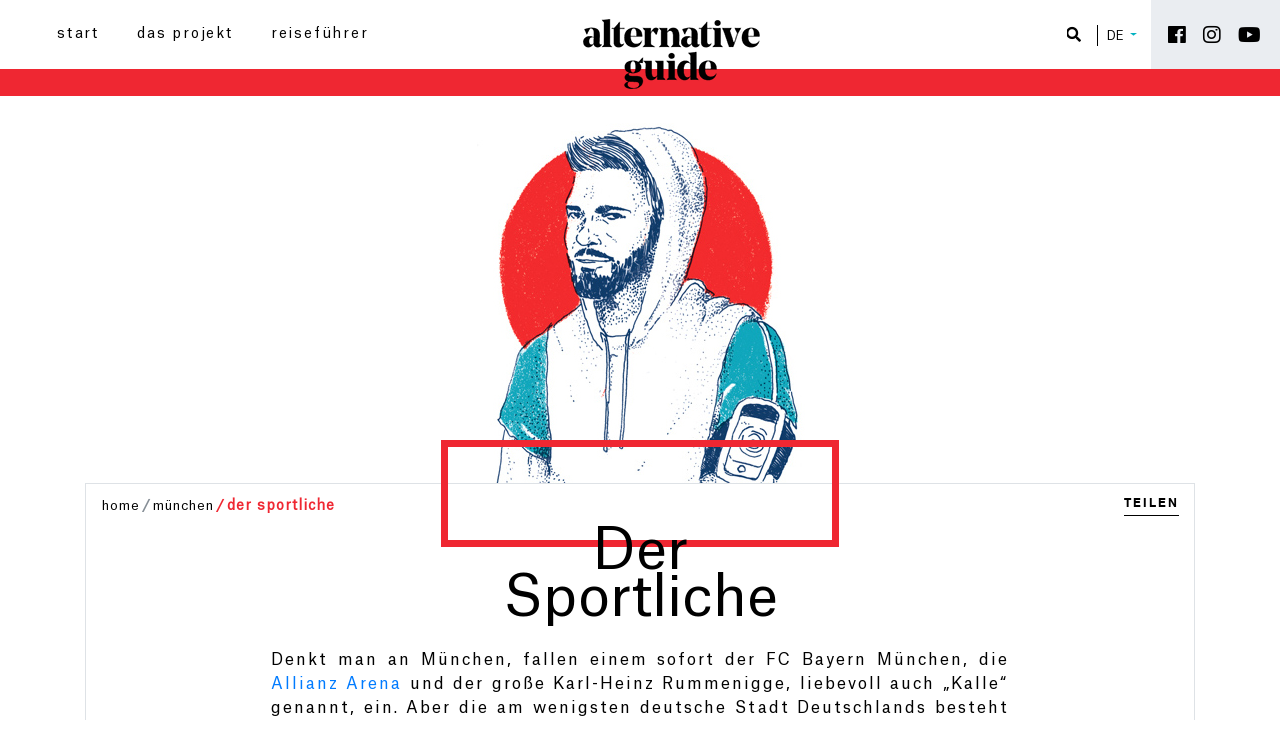

--- FILE ---
content_type: text/html; charset=UTF-8
request_url: https://www.alternativeguide.it/de/munchen/der-sportliche/
body_size: 14075
content:
<!doctype html>
<html lang="de-DE">
<head>
<meta charset="UTF-8">
<meta http-equiv="X-UA-Compatible" content="IE=edge">
<meta name="viewport" content="width=device-width, initial-scale=1, shrink-to-fit=no">
<link rel="profile" href="https://gmpg.org/xfn/11">
<link rel="icon" href="https://www.alternativeguide.it/wp-content/uploads/2017/12/marker-red.png">
<meta name='robots' content='index, follow, max-image-preview:large, max-snippet:-1, max-video-preview:-1' />
<link rel="alternate" hreflang="en-us" href="https://www.alternativeguide.it/en/munich/the-sportytype/" />
<link rel="alternate" hreflang="de-de" href="https://www.alternativeguide.it/de/munchen/der-sportliche/" />
<link rel="alternate" hreflang="it-it" href="https://www.alternativeguide.it/monaco/lo-sportivo/" />

	<title>Der Sportliche  - Alternative Guide</title>
	<link rel="canonical" href="https://www.alternativeguide.it/de/munchen/der-sportliche/" />
	<meta property="og:locale" content="de_DE" />
	<meta property="og:type" content="article" />
	<meta property="og:title" content="Der Sportliche  - Alternative Guide" />
	<meta property="og:url" content="https://www.alternativeguide.it/de/munchen/der-sportliche/" />
	<meta property="og:site_name" content="Alternative Guide" />
	<meta property="article:publisher" content="https://www.facebook.com/AirDolomiti" />
	<meta property="article:modified_time" content="2019-10-29T14:40:42+00:00" />
	<meta property="og:image" content="https://www.alternativeguide.it/wp-content/uploads/2018/01/Lo-Sportivo-avatar.jpg" />
	<meta property="og:image:width" content="390" />
	<meta property="og:image:height" content="360" />
	<meta property="og:image:type" content="image/jpeg" />
	<meta name="twitter:card" content="summary_large_image" />
	<meta name="twitter:site" content="@Air_Dolomiti" />
	<meta name="twitter:label1" content="Geschätzte Lesezeit" />
	<meta name="twitter:data1" content="10 Minuten" />
	<script type="application/ld+json" class="yoast-schema-graph">{"@context":"https://schema.org","@graph":[{"@type":"WebPage","@id":"https://www.alternativeguide.it/de/munchen/der-sportliche/","url":"https://www.alternativeguide.it/de/munchen/der-sportliche/","name":"Der Sportliche - Alternative Guide","isPartOf":{"@id":"https://www.alternativeguide.it/#website"},"primaryImageOfPage":{"@id":"https://www.alternativeguide.it/de/munchen/der-sportliche/#primaryimage"},"image":{"@id":"https://www.alternativeguide.it/de/munchen/der-sportliche/#primaryimage"},"thumbnailUrl":"https://www.alternativeguide.it/wp-content/uploads/2018/01/Lo-Sportivo-avatar.jpg","datePublished":"2018-10-29T14:40:02+00:00","dateModified":"2019-10-29T14:40:42+00:00","breadcrumb":{"@id":"https://www.alternativeguide.it/de/munchen/der-sportliche/#breadcrumb"},"inLanguage":"de","potentialAction":[{"@type":"ReadAction","target":["https://www.alternativeguide.it/de/munchen/der-sportliche/"]}]},{"@type":"ImageObject","inLanguage":"de","@id":"https://www.alternativeguide.it/de/munchen/der-sportliche/#primaryimage","url":"https://www.alternativeguide.it/wp-content/uploads/2018/01/Lo-Sportivo-avatar.jpg","contentUrl":"https://www.alternativeguide.it/wp-content/uploads/2018/01/Lo-Sportivo-avatar.jpg","width":390,"height":360},{"@type":"BreadcrumbList","@id":"https://www.alternativeguide.it/de/munchen/der-sportliche/#breadcrumb","itemListElement":[{"@type":"ListItem","position":1,"name":"Home","item":"https://www.alternativeguide.it/de/"},{"@type":"ListItem","position":2,"name":"München","item":"https://www.alternativeguide.it/de/munchen/"},{"@type":"ListItem","position":3,"name":"Der Sportliche"}]},{"@type":"WebSite","@id":"https://www.alternativeguide.it/#website","url":"https://www.alternativeguide.it/","name":"Alternative Guide","description":"","potentialAction":[{"@type":"SearchAction","target":{"@type":"EntryPoint","urlTemplate":"https://www.alternativeguide.it/?s={search_term_string}"},"query-input":"required name=search_term_string"}],"inLanguage":"de"}]}</script>


<link rel='dns-prefetch' href='//maps.googleapis.com' />
<link rel="alternate" type="application/rss+xml" title="Alternative Guide &raquo; Feed" href="https://www.alternativeguide.it/de/feed/" />
<link rel="alternate" type="application/rss+xml" title="Alternative Guide &raquo; Kommentar-Feed" href="https://www.alternativeguide.it/de/comments/feed/" />
<link rel='stylesheet' id='wp-block-library-css' href='https://www.alternativeguide.it/wp-includes/css/dist/block-library/style.min.css' type='text/css' media='all' />
<style id='classic-theme-styles-inline-css' type='text/css'>
/*! This file is auto-generated */
.wp-block-button__link{color:#fff;background-color:#32373c;border-radius:9999px;box-shadow:none;text-decoration:none;padding:calc(.667em + 2px) calc(1.333em + 2px);font-size:1.125em}.wp-block-file__button{background:#32373c;color:#fff;text-decoration:none}
</style>
<style id='global-styles-inline-css' type='text/css'>
body{--wp--preset--color--black: #000000;--wp--preset--color--cyan-bluish-gray: #abb8c3;--wp--preset--color--white: #ffffff;--wp--preset--color--pale-pink: #f78da7;--wp--preset--color--vivid-red: #cf2e2e;--wp--preset--color--luminous-vivid-orange: #ff6900;--wp--preset--color--luminous-vivid-amber: #fcb900;--wp--preset--color--light-green-cyan: #7bdcb5;--wp--preset--color--vivid-green-cyan: #00d084;--wp--preset--color--pale-cyan-blue: #8ed1fc;--wp--preset--color--vivid-cyan-blue: #0693e3;--wp--preset--color--vivid-purple: #9b51e0;--wp--preset--gradient--vivid-cyan-blue-to-vivid-purple: linear-gradient(135deg,rgba(6,147,227,1) 0%,rgb(155,81,224) 100%);--wp--preset--gradient--light-green-cyan-to-vivid-green-cyan: linear-gradient(135deg,rgb(122,220,180) 0%,rgb(0,208,130) 100%);--wp--preset--gradient--luminous-vivid-amber-to-luminous-vivid-orange: linear-gradient(135deg,rgba(252,185,0,1) 0%,rgba(255,105,0,1) 100%);--wp--preset--gradient--luminous-vivid-orange-to-vivid-red: linear-gradient(135deg,rgba(255,105,0,1) 0%,rgb(207,46,46) 100%);--wp--preset--gradient--very-light-gray-to-cyan-bluish-gray: linear-gradient(135deg,rgb(238,238,238) 0%,rgb(169,184,195) 100%);--wp--preset--gradient--cool-to-warm-spectrum: linear-gradient(135deg,rgb(74,234,220) 0%,rgb(151,120,209) 20%,rgb(207,42,186) 40%,rgb(238,44,130) 60%,rgb(251,105,98) 80%,rgb(254,248,76) 100%);--wp--preset--gradient--blush-light-purple: linear-gradient(135deg,rgb(255,206,236) 0%,rgb(152,150,240) 100%);--wp--preset--gradient--blush-bordeaux: linear-gradient(135deg,rgb(254,205,165) 0%,rgb(254,45,45) 50%,rgb(107,0,62) 100%);--wp--preset--gradient--luminous-dusk: linear-gradient(135deg,rgb(255,203,112) 0%,rgb(199,81,192) 50%,rgb(65,88,208) 100%);--wp--preset--gradient--pale-ocean: linear-gradient(135deg,rgb(255,245,203) 0%,rgb(182,227,212) 50%,rgb(51,167,181) 100%);--wp--preset--gradient--electric-grass: linear-gradient(135deg,rgb(202,248,128) 0%,rgb(113,206,126) 100%);--wp--preset--gradient--midnight: linear-gradient(135deg,rgb(2,3,129) 0%,rgb(40,116,252) 100%);--wp--preset--font-size--small: 13px;--wp--preset--font-size--medium: 20px;--wp--preset--font-size--large: 36px;--wp--preset--font-size--x-large: 42px;--wp--preset--spacing--20: 0.44rem;--wp--preset--spacing--30: 0.67rem;--wp--preset--spacing--40: 1rem;--wp--preset--spacing--50: 1.5rem;--wp--preset--spacing--60: 2.25rem;--wp--preset--spacing--70: 3.38rem;--wp--preset--spacing--80: 5.06rem;--wp--preset--shadow--natural: 6px 6px 9px rgba(0, 0, 0, 0.2);--wp--preset--shadow--deep: 12px 12px 50px rgba(0, 0, 0, 0.4);--wp--preset--shadow--sharp: 6px 6px 0px rgba(0, 0, 0, 0.2);--wp--preset--shadow--outlined: 6px 6px 0px -3px rgba(255, 255, 255, 1), 6px 6px rgba(0, 0, 0, 1);--wp--preset--shadow--crisp: 6px 6px 0px rgba(0, 0, 0, 1);}:where(.is-layout-flex){gap: 0.5em;}:where(.is-layout-grid){gap: 0.5em;}body .is-layout-flex{display: flex;}body .is-layout-flex{flex-wrap: wrap;align-items: center;}body .is-layout-flex > *{margin: 0;}body .is-layout-grid{display: grid;}body .is-layout-grid > *{margin: 0;}:where(.wp-block-columns.is-layout-flex){gap: 2em;}:where(.wp-block-columns.is-layout-grid){gap: 2em;}:where(.wp-block-post-template.is-layout-flex){gap: 1.25em;}:where(.wp-block-post-template.is-layout-grid){gap: 1.25em;}.has-black-color{color: var(--wp--preset--color--black) !important;}.has-cyan-bluish-gray-color{color: var(--wp--preset--color--cyan-bluish-gray) !important;}.has-white-color{color: var(--wp--preset--color--white) !important;}.has-pale-pink-color{color: var(--wp--preset--color--pale-pink) !important;}.has-vivid-red-color{color: var(--wp--preset--color--vivid-red) !important;}.has-luminous-vivid-orange-color{color: var(--wp--preset--color--luminous-vivid-orange) !important;}.has-luminous-vivid-amber-color{color: var(--wp--preset--color--luminous-vivid-amber) !important;}.has-light-green-cyan-color{color: var(--wp--preset--color--light-green-cyan) !important;}.has-vivid-green-cyan-color{color: var(--wp--preset--color--vivid-green-cyan) !important;}.has-pale-cyan-blue-color{color: var(--wp--preset--color--pale-cyan-blue) !important;}.has-vivid-cyan-blue-color{color: var(--wp--preset--color--vivid-cyan-blue) !important;}.has-vivid-purple-color{color: var(--wp--preset--color--vivid-purple) !important;}.has-black-background-color{background-color: var(--wp--preset--color--black) !important;}.has-cyan-bluish-gray-background-color{background-color: var(--wp--preset--color--cyan-bluish-gray) !important;}.has-white-background-color{background-color: var(--wp--preset--color--white) !important;}.has-pale-pink-background-color{background-color: var(--wp--preset--color--pale-pink) !important;}.has-vivid-red-background-color{background-color: var(--wp--preset--color--vivid-red) !important;}.has-luminous-vivid-orange-background-color{background-color: var(--wp--preset--color--luminous-vivid-orange) !important;}.has-luminous-vivid-amber-background-color{background-color: var(--wp--preset--color--luminous-vivid-amber) !important;}.has-light-green-cyan-background-color{background-color: var(--wp--preset--color--light-green-cyan) !important;}.has-vivid-green-cyan-background-color{background-color: var(--wp--preset--color--vivid-green-cyan) !important;}.has-pale-cyan-blue-background-color{background-color: var(--wp--preset--color--pale-cyan-blue) !important;}.has-vivid-cyan-blue-background-color{background-color: var(--wp--preset--color--vivid-cyan-blue) !important;}.has-vivid-purple-background-color{background-color: var(--wp--preset--color--vivid-purple) !important;}.has-black-border-color{border-color: var(--wp--preset--color--black) !important;}.has-cyan-bluish-gray-border-color{border-color: var(--wp--preset--color--cyan-bluish-gray) !important;}.has-white-border-color{border-color: var(--wp--preset--color--white) !important;}.has-pale-pink-border-color{border-color: var(--wp--preset--color--pale-pink) !important;}.has-vivid-red-border-color{border-color: var(--wp--preset--color--vivid-red) !important;}.has-luminous-vivid-orange-border-color{border-color: var(--wp--preset--color--luminous-vivid-orange) !important;}.has-luminous-vivid-amber-border-color{border-color: var(--wp--preset--color--luminous-vivid-amber) !important;}.has-light-green-cyan-border-color{border-color: var(--wp--preset--color--light-green-cyan) !important;}.has-vivid-green-cyan-border-color{border-color: var(--wp--preset--color--vivid-green-cyan) !important;}.has-pale-cyan-blue-border-color{border-color: var(--wp--preset--color--pale-cyan-blue) !important;}.has-vivid-cyan-blue-border-color{border-color: var(--wp--preset--color--vivid-cyan-blue) !important;}.has-vivid-purple-border-color{border-color: var(--wp--preset--color--vivid-purple) !important;}.has-vivid-cyan-blue-to-vivid-purple-gradient-background{background: var(--wp--preset--gradient--vivid-cyan-blue-to-vivid-purple) !important;}.has-light-green-cyan-to-vivid-green-cyan-gradient-background{background: var(--wp--preset--gradient--light-green-cyan-to-vivid-green-cyan) !important;}.has-luminous-vivid-amber-to-luminous-vivid-orange-gradient-background{background: var(--wp--preset--gradient--luminous-vivid-amber-to-luminous-vivid-orange) !important;}.has-luminous-vivid-orange-to-vivid-red-gradient-background{background: var(--wp--preset--gradient--luminous-vivid-orange-to-vivid-red) !important;}.has-very-light-gray-to-cyan-bluish-gray-gradient-background{background: var(--wp--preset--gradient--very-light-gray-to-cyan-bluish-gray) !important;}.has-cool-to-warm-spectrum-gradient-background{background: var(--wp--preset--gradient--cool-to-warm-spectrum) !important;}.has-blush-light-purple-gradient-background{background: var(--wp--preset--gradient--blush-light-purple) !important;}.has-blush-bordeaux-gradient-background{background: var(--wp--preset--gradient--blush-bordeaux) !important;}.has-luminous-dusk-gradient-background{background: var(--wp--preset--gradient--luminous-dusk) !important;}.has-pale-ocean-gradient-background{background: var(--wp--preset--gradient--pale-ocean) !important;}.has-electric-grass-gradient-background{background: var(--wp--preset--gradient--electric-grass) !important;}.has-midnight-gradient-background{background: var(--wp--preset--gradient--midnight) !important;}.has-small-font-size{font-size: var(--wp--preset--font-size--small) !important;}.has-medium-font-size{font-size: var(--wp--preset--font-size--medium) !important;}.has-large-font-size{font-size: var(--wp--preset--font-size--large) !important;}.has-x-large-font-size{font-size: var(--wp--preset--font-size--x-large) !important;}
.wp-block-navigation a:where(:not(.wp-element-button)){color: inherit;}
:where(.wp-block-post-template.is-layout-flex){gap: 1.25em;}:where(.wp-block-post-template.is-layout-grid){gap: 1.25em;}
:where(.wp-block-columns.is-layout-flex){gap: 2em;}:where(.wp-block-columns.is-layout-grid){gap: 2em;}
.wp-block-pullquote{font-size: 1.5em;line-height: 1.6;}
</style>
<link rel='stylesheet' id='contact-form-7-css' href='https://www.alternativeguide.it/wp-content/plugins/contact-form-7/includes/css/styles.css' type='text/css' media='all' />
<link rel='stylesheet' id='cms-navigation-style-base-css' href='https://www.alternativeguide.it/wp-content/plugins/wpml-cms-nav/res/css/cms-navigation-base.css' type='text/css' media='screen' />
<link rel='stylesheet' id='cms-navigation-style-css' href='https://www.alternativeguide.it/wp-content/plugins/wpml-cms-nav/res/css/cms-navigation.css' type='text/css' media='screen' />
<link rel='stylesheet' id='atlternative-guide-style-css' href='https://www.alternativeguide.it/wp-content/themes/atlternative-guide/style.css' type='text/css' media='all' />
<link rel='stylesheet' id='atlternative-guide-animate-css' href='https://www.alternativeguide.it/wp-content/themes/atlternative-guide/assets/css/lib/animate.css' type='text/css' media='all' />
<link rel='stylesheet' id='atlternative-guide-bootstrap-css' href='https://www.alternativeguide.it/wp-content/themes/atlternative-guide/assets/css/lib/bootstrap.css' type='text/css' media='all' />
<link rel='stylesheet' id='atlternative-guide-fontawesome-css' href='https://www.alternativeguide.it/wp-content/themes/atlternative-guide/assets/css/lib/fontawesome.css' type='text/css' media='all' />
<link rel='stylesheet' id='atlternative-guide-custom-css' href='https://www.alternativeguide.it/wp-content/themes/atlternative-guide/assets/css/custom.css' type='text/css' media='all' />
<link rel='stylesheet' id='js_composer_front-css' href='https://www.alternativeguide.it/wp-content/plugins/js_composer/assets/css/js_composer.min.css' type='text/css' media='all' />
<script type="text/javascript" src="https://www.alternativeguide.it/wp-includes/js/jquery/jquery.min.js" id="jquery-core-js"></script>
<script type="text/javascript" src="https://www.alternativeguide.it/wp-includes/js/jquery/jquery-migrate.min.js" id="jquery-migrate-js"></script>
<link rel="EditURI" type="application/rsd+xml" title="RSD" href="https://www.alternativeguide.it/xmlrpc.php?rsd" />
<link rel='shortlink' href='https://www.alternativeguide.it/de/?p=3574' />
		<style type="text/css">
			.header .header_left , .search_icon{ border-bottom-color:#ef2732; }
			.city_heading::before , .header .navbar li:hover { background-color:#ef2732; }
			.guides .breadcrumb li, .breadcrumb-item + .breadcrumb-item.active::before { color:#ef2732; }
			.guide_heading::before { border: 7px solid #ef2732;}
            .header .navbar li.menu-item-has-children.megamenu .dropdown-menu , .search_icon .dropdown_language .dropdown #dropdownMenuButton ul{ border-color: #ef2732; }
		</style>
	<style type="text/css">.recentcomments a{display:inline !important;padding:0 !important;margin:0 !important;}</style><meta name="generator" content="Powered by WPBakery Page Builder - drag and drop page builder for WordPress."/>
<style id="sccss">/* Enter Your Custom CSS Here */

.slider_content .overlay .overlay_left a{
	text-align: center;
}


.page-template-city-page .vc_row-o-equal-height .guiding_you h3 a:after{
    content: '';
    position: absolute;
    top: -10px;
    bottom: -10px;
    left: -10px;
    right: -10px;
}

.single-post .main_wrapper .guide_border{
   display:none!important; 
}

.single-post .main_wrapper article{
	margin-top: 4rem;
}

.page-template-avatar-page .main_wrapper figure figcaption{
		text-align: right;
    padding-right: 1rem;
}

.ag-caption-image__full{
    position: absolute;
    bottom: 0rem;
    padding: 1rem;
    background-color: rgba(0,0,0,0.7);
    border-radius: 4px;
    left: 50%;
    transform: translate(-50%, 0);
}

.ag-caption-image__full p{
    font-size: 0.8rem;
    letter-spacing: 0;
    text-align: center;
    color: #fff;
}
.search-results #main_wrapper{
		margin-top:100px;
}
.search-results #breadcrumbs{
		margin-bottom:50px;
}

.search-results	.entry-summary{
		font-size: 1rem;
	letter-spacing: 2px;
		text-align:justify;
}
.search-results .entry-summary a {
  color: inherit;
}
@media (max-width: 768px){
		.search-results	.entry-header{
				text-align:center;
				margin-top:20px;
		}
		.search-results	.wp-post-image{
				display:block;
				margin:0 auto;
		}
}</style><style type="text/css" data-type="vc_shortcodes-custom-css">.vc_custom_1540224377938{background-image: url(https://www.alternativeguide.it/wp-content/uploads/2018/10/4-sportivo-alternative-guide-monaco.jpg?id=3531) !important;background-position: center !important;background-repeat: no-repeat !important;background-size: cover !important;}.vc_custom_1540828696257{background-image: url(https://www.alternativeguide.it/wp-content/uploads/2018/10/9-sportivo-alternative-guide-monaco.jpg?id=3548) !important;background-position: center !important;background-repeat: no-repeat !important;background-size: cover !important;}.vc_custom_1513862601590{margin-top: -10px !important;}.vc_custom_1570549992003{padding-right: 10px !important;}.vc_custom_1570549996207{padding-left: 10px !important;}</style><noscript><style> .wpb_animate_when_almost_visible { opacity: 1; }</style></noscript>  </head>
  <body data-rsssl=1 class="page-template page-template-page-templates page-template-avatar-page page-template-page-templatesavatar-page-php page page-id-3574 page-child parent-pageid-3380 wpb-js-composer js-comp-ver-6.1 vc_responsive">
   
                    <header class="header" id="top">
            <div class="container-fluid desctop">
                <div class="header_main">
                    <div class="row">
                       <div class="col-9 col-xl-10 header_left">
                           <div class="row">
                            <div class="col-6 col-lg-7 navigate_bar">
                                <nav class="navbar navbar-expand-lg navbar-light ">
                                    <div id="navbarheader" class="collapse navbar-collapse"><ul id="menu-main-menu-de" class="navbar-nav mr-auto"><li id="menu-item-1151" class="menu-item menu-item-type-post_type menu-item-object-page menu-item-home menu-item-1151 nav-item"><a href="https://www.alternativeguide.it/de/" class="nav-link"><p>Start</p></a><li id="menu-item-1224" class="menu-item menu-item-type-post_type menu-item-object-page menu-item-1224 nav-item"><a href="https://www.alternativeguide.it/de/das-projekt/" class="nav-link"><p>Das Projekt</p></a><li id="menu-item-1408" class="menu-item menu-item-type-custom menu-item-object-custom menu-item-has-children menu-item-1408 nav-item megamenu dropdown"><a class="nav-link dropdown-toggle" data-toggle="dropdown"><p>Reiseführer</p></a>
<div class="dropdown-menu">
<a href="https://www.alternativeguide.it/de/munchen/" class="dropdown-item"><div class="imghover"><img src="https://www.alternativeguide.it/wp-content/uploads/2018/10/cover_monaco_munich_alternative-guide-150x150.png" alt="menu-img"></div><p>München</p></a><a href="https://www.alternativeguide.it/de/florenz/" class="dropdown-item"><div class="imghover"><img src="https://www.alternativeguide.it/wp-content/uploads/2018/08/cover_web_firenze-150x150.png" alt="menu-img"></div><p>Florenz</p></a><a href="https://www.alternativeguide.it/de/venedig/" class="dropdown-item"><div class="imghover"><img src="https://www.alternativeguide.it/wp-content/uploads/2018/03/cover_venezia-150x150.png" alt="menu-img"></div><p>Venedig</p></a><a href="https://www.alternativeguide.it/de/bari/" class="dropdown-item"><div class="imghover"><img src="https://www.alternativeguide.it/wp-content/uploads/2018/01/menu_bari_alternative_guide-150x150.png" alt="menu-img"></div><p>Bari</p></a><a href="https://www.alternativeguide.it/de/verona/" class="dropdown-item"><div class="imghover"><img src="https://www.alternativeguide.it/wp-content/uploads/2018/05/cover_verona-150x150.png" alt="menu-img"></div><p>Verona</p></a><a href="https://www.alternativeguide.it/de/bologna/" class="dropdown-item"><div class="imghover"><img src="https://www.alternativeguide.it/wp-content/uploads/2018/06/cover_bologna-150x150.png" alt="menu-img"></div><p>Bologna</p></a></div>
</ul></div>                            </nav>
                        </div>
                        <!-- end of col-lg-6-->

                        <div class="col-6 col-lg-5">
                            <div class="header_logo">
                                                                <a href="https://www.alternativeguide.it/de/">
                                                                        <img src="https://www.alternativeguide.it/wp-content/uploads/2018/01/logo-1.png" class="img-fluid" alt="">
                                                                    </a>
                            </div>
                            <!-- end of header_logo-->
                        </div>
                        <!-- end of col-lg-3-->

                        <div class="search-form-wrapper">
                            <form role="search" method="get" class="search-form" action="https://www.alternativeguide.it/">
                                <span class="search_open">X</span>
								<input class="SearchBoxInput" value="" name="s" placeholder="Suchen" type="search" autofocus>

								<button type="submit" class="search-submit vc_general vc_btn3 vc_btn3-size-xs vc_btn3-shape-square vc_btn3-style-outline-custom" onmouseleave="this.style.borderColor='#00b1c0'; this.style.backgroundColor='transparent'; this.style.color='#00b1c0'" onmouseenter="this.style.borderColor='#00b1c0'; this.style.backgroundColor='#00b1c0'; this.style.color='#ffffff';" style="border-color: rgb(0, 177, 192); color: rgb(0, 177, 192); background-color: transparent;"><i class="fas fa-arrow-right"></i><span class="screen-reader-text">Suchen</span></button>
                                <!-- <img src="/assets/images/closeImage.png" class="img-fluid search_open" alt=""> -->
                            </form>
                        </div>
                    </div>
                </div>

                <div class="col-3 col-xl-2 search_icon">
                   <div class="search_left">

                    <div class="search">
                        <a href="javascript:void(0);">
                            <i class="fas fa-search search_open"></i>
                        </a>
                    </div>
                    <!-- end of search-->
                    <div class="dropdown_language">
                        <div class="dropdown">
                            <button class="btn btn-secondary dropdown-toggle" type="button" data-toggle="dropdown" aria-haspopup="true"
                            aria-expanded="false">
                            DE                        </button>
                        <div id="dropdownMenuButton" class="menu-language-menu-container">
                            <ul id="menu-language-menu" class="dropdown-menu">
                                <li><a class="nav-link noajax" href="https://www.alternativeguide.it/en/munich/the-sportytype/">EN</a></li><li><a class="nav-link noajax" href="https://www.alternativeguide.it/monaco/lo-sportivo/">IT</a></li>                            </ul>
                        </div>
                    </div>
                </div>

                <!-- end of dropdown_language-->
            </div>
            <div class="header_social">
                <ul class="list-unstyled list-inline">
                                        <li class="list-inline-item">
                        <a href="https://www.facebook.com/AirDolomiti" target="_blank"> <i class="fab fa-facebook" aria-hidden="true"></i> </a>
                    </li>
                                        <li class="list-inline-item">
                        <a href="https://www.instagram.com/airdolomitispa/" target="_blank"> <i class="fab fa-instagram" aria-hidden="true"></i> </a>
                    </li>
                                        <li class="list-inline-item">
                        <a href="https://www.youtube.com/user/AirDolomitiSpa" target="_blank"> <i class="fab fa-youtube" aria-hidden="true"></i> </a>
                    </li>
                                    </ul>
            </div>
        </div>
        <!-- end of search_icon-->
    </div>
    <!-- end of row-->
</div>
<!-- end of header_main-->
</div>
<!-- end of container-fluid-->
<div id="overlay_menu"></div>
<div class="container-fluid mobile">
    <div class="header_main">
        <div class="row">
            <div class="col-4 offset-4">
                <div class="header_logo_mob">
                    <a href="https://www.alternativeguide.it/de/">
                                                <img src="https://www.alternativeguide.it/wp-content/uploads/2018/01/logo-1.png" class="img-fluid" alt="">
                                            </a>

                </div>
                <!-- end of header_logo-->
            </div>

            <div class="col-4 header_scroll">
                <nav class="navbar navbar-expand-lg navbar-light ">
                    <button class="navbar-toggler" type="button" data-toggle="collapse" data-target="#navbarheader_mobile" aria-controls="navbarheader_mobile"
                    aria-expanded="false" aria-label="Toggle navigation">
                    <span class="menuTitleOpen">MENU</span>
                    <span class="menuTitleClose" style="display:none;">CLOSE</span>
                </button>
                <div id="navbarheader_mobile" class="collapse navbar-collapse">
                    <div class="search_left">
                        <div class="search">
                            <a href="javascript:void(0);">
                                <i class="fas fa-search search_open"></i>
                            </a>
                        </div>
                        <div class="dropdown_language">
                            <div class="dropdown">
                                <button class="btn btn-secondary dropdown-toggle" type="button" data-toggle="dropdown" aria-haspopup="true"
                                aria-expanded="false">
                                DE                            </button>
                            <div class="menu-language-menu-container">
                                <ul class="dropdown-menu">
                                    <li><a class="nav-link noajax" href="https://www.alternativeguide.it/en/munich/the-sportytype/">EN</a></li><li><a class="nav-link noajax" href="https://www.alternativeguide.it/monaco/lo-sportivo/">IT</a></li>                                </ul>
                            </div>
                        </div>
                    </div>
                </div>
                <div class="search-form-wrapper">
                    <form role="search" method="get" class="search-form" action="https://www.alternativeguide.it/">
					
					
					<input class="SearchBoxInput" value="" name="s" placeholder="Suchen" type="search">
					<button type="submit" class="search-submit vc_general vc_btn3 vc_btn3-size-xs vc_btn3-shape-square vc_btn3-style-outline-custom" onmouseleave="this.style.borderColor='#00b1c0'; this.style.backgroundColor='transparent'; this.style.color='#00b1c0'" onmouseenter="this.style.borderColor='#00b1c0'; this.style.backgroundColor='#00b1c0'; this.style.color='#ffffff';" style="border-color: rgb(0, 177, 192); color: rgb(0, 177, 192); background-color: transparent;"><i class="fas fa-arrow-right"></i><span class="screen-reader-text">Suchen</span></button>
								
                        <!--<img src="https://www.alternativeguide.it/wp-content/themes/atlternative-guide/assets/images/closeImage.jpg" class="img-fluid search_open" alt="">-->
                    </form>
                </div>

                <div class="menu-main-menu-container"><ul id="menu-main-menu-de-1" class="navbar-nav mobileMenu"><li class="menu-item menu-item-type-post_type menu-item-object-page menu-item-home menu-item-1151"><a href="https://www.alternativeguide.it/de/">Start</a></li>
<li class="menu-item menu-item-type-post_type menu-item-object-page menu-item-1224"><a href="https://www.alternativeguide.it/de/das-projekt/">Das Projekt</a></li>
<li class="menu-item menu-item-type-custom menu-item-object-custom menu-item-has-children menu-item-1408"><a>Reiseführer</a>
<ul class="sub-menu">
	<li class="menu-item menu-item-type-post_type menu-item-object-page current-page-ancestor menu-item-3688"><a href="https://www.alternativeguide.it/de/munchen/">München</a></li>
	<li class="menu-item menu-item-type-post_type menu-item-object-page menu-item-3245"><a href="https://www.alternativeguide.it/de/florenz/">Florenz</a></li>
	<li class="menu-item menu-item-type-post_type menu-item-object-page menu-item-1952"><a href="https://www.alternativeguide.it/de/venedig/">Venedig</a></li>
	<li class="menu-item menu-item-type-post_type menu-item-object-page menu-item-1409"><a href="https://www.alternativeguide.it/de/bari/">Bari</a></li>
	<li class="menu-item menu-item-type-post_type menu-item-object-page menu-item-2317"><a href="https://www.alternativeguide.it/de/verona/">Verona</a></li>
	<li class="menu-item menu-item-type-post_type menu-item-object-page menu-item-2741"><a href="https://www.alternativeguide.it/de/bologna/">Bologna</a></li>
</ul>
</li>
</ul></div>
            <div class="header_social">
                <ul class="list-unstyled list-inline">
                                        <li class="list-inline-item">
                        <a href="https://www.facebook.com/AirDolomiti" target="_blank"> <i class="fab fa-facebook" aria-hidden="true"></i> </a>
                    </li>
                                        <li class="list-inline-item">
                        <a href="https://www.instagram.com/airdolomitispa/" target="_blank"> <i class="fab fa-instagram" aria-hidden="true"></i> </a>
                    </li>
                                        <li class="list-inline-item">
                        <a href="https://www.youtube.com/user/AirDolomitiSpa" target="_blank"> <i class="fab fa-youtube" aria-hidden="true"></i> </a>
                    </li>
                                    </ul>

            </div>
        </div>
    </nav>
</div>
</div>
<!-- end of row-->
</div>
<!-- end of header_main-->
</div>
</header>
<!-- end of header-->
<div class="loder-wraper"> <div class="loader"><img src="https://www.alternativeguide.it/wp-content/themes/atlternative-guide/assets/images/Loader_AG.gif" class="img-fluid"></div> </div>
<div id="main_wrapper" class="main_wrapper">
<section class="info_slider single-avatar">
    <div class="slider">
        <div class="slider_item">
            <div class="slider_content first" style="height:400px; background-color:#ffffff">
                <img src="https://www.alternativeguide.it/wp-content/uploads/2018/01/Lo-Sportivo-avatar.jpg" class="img-fluid " alt="" />
                <!-- end of overlay-->
            </div>
            <!-- end of slider_content-->
        </div>
        <!-- end of slider_item-->
    </div>
    <!-- end of slider-->

</section>
<!-- end of banner_Slider-->

<section class="guides mt-2" id="about">
    <div class="container">
       <div class="guide_border">
        <div class="crumb">
            <nav aria-label="breadcrumb" role="navigation">
                <ol id="breadcrumbs" class="breadcrumb"><li class="breadcrumb-item"><a class="bread-link bread-home" href="https://www.alternativeguide.it/de/" title="Home">Home</a></li><li class="breadcrumb-item item-parent-3380"><a class="bread-parent bread-parent-3380" href="https://www.alternativeguide.it/de/munchen/" title="München">München</a></li><li class="breadcrumb-item active" aria-current="page">Der <span>Sportliche </span></li></ol>              </nav>
              <div class="share_button">
                <a href="javascript:void(0);">Teilen</a>
                <div class="hover_share_icons">
                <a target="_blank" href="https://www.facebook.com/sharer/sharer.php?u=https://www.alternativeguide.it/de/munchen/der-sportliche/" class="facebook"><i class="fab fa-facebook-f"></i></a>
                 <a target="_blank" href="https://twitter.com/home?status=https://www.alternativeguide.it/de/munchen/der-sportliche/" class="twitter"><i class="fab fa-twitter"></i></a>
                 <!--<a target="_blank" href="https://plus.google.com/share?url=https://www.alternativeguide.it/de/munchen/der-sportliche/" class="google_plus"><i class="fab fa-google-plus-g"></i></a>-->
                 <a target="_blank" href="https://www.linkedin.com/shareArticle?mini=true&url=https://www.alternativeguide.it/de/munchen/der-sportliche/&title=Der <span>Sportliche </span>&summary=[vc_row][vc_column width="1/6"][/vc_column][vc_column width="2/3"][vc_column_text] Denkt man an München, fallen einem sofort..." class="linkedin"><i class="fab fa-linkedin-in"></i></a>

             </div><!-- end of hover_share_icons-->
               </div><!-- end of share_button-->
           </div><!-- end of crumb-->
            <div class="guide_details">
                <div class="guide_heading">
                    <h2 class="text-center">Der <span>Sportliche </span></h2>                </div>
            </div>
        </div><!-- end of guide_border-->
    </div>
    <!-- end of container-->
</section>
<!-- end of guides-->
<div class="vc_row wpb_row vc_row-fluid"><div class="wpb_column vc_column_container vc_col-sm-2"><div class="vc_column-inner"><div class="wpb_wrapper"></div></div></div><div class="wpb_column vc_column_container vc_col-sm-8"><div class="vc_column-inner"><div class="wpb_wrapper">
	<div class="wpb_text_column wpb_content_element " >
		<div class="wpb_wrapper">
			<p style="text-align: justify;">Denkt man an München, fallen einem sofort der FC Bayern München, die<a href="https://allianz-arena.com/de"> Allianz Arena</a> und der große Karl-Heinz Rummenigge, liebevoll auch „Kalle“ genannt, ein. Aber die am wenigsten deutsche Stadt Deutschlands besteht nicht nur aus Fußball. Das begreife ich, sobald ich meinen Fuß hineinsetze. Man muss nur einen der vielen Parks der Stadt besuchen: Zu jeder Tageszeit trifft man hier auf Rad fahrende Manager mit Krawatte, Familien mit Picknickkorb und keuchende Sportler beim Training. Die Münchner Parks sind soziale Treffpunkte (vergleichbar etwa mit den italienischen <em>piazze</em>) und sind noch dazu reich an Düften und Farben, die ihnen gleichzeitig ein Lebensgefühl von Ruhe und Stille verleihen.</p>

		</div>
	</div>
<div class="vc_empty_space"   style="height: 30px"><span class="vc_empty_space_inner"></span></div></div></div></div><div class="wpb_column vc_column_container vc_col-sm-2"><div class="vc_column-inner"><div class="wpb_wrapper"></div></div></div></div><div class="vc_row wpb_row vc_row-fluid"><div class="wpb_column vc_column_container vc_col-sm-12"><div class="vc_column-inner"><div class="wpb_wrapper">
	<div  class="wpb_single_image wpb_content_element vc_align_center  wpb_animate_when_almost_visible wpb_fadeInRight fadeInRight">
		
		<figure class="wpb_wrapper vc_figure">
			<div class="vc_single_image-wrapper   vc_box_border_grey"><img fetchpriority="high" decoding="async" width="1400" height="933" src="https://www.alternativeguide.it/wp-content/uploads/2018/10/1-sportivo-alternative-guide-monaco.jpg" class="vc_single_image-img attachment-full" alt="" srcset="https://www.alternativeguide.it/wp-content/uploads/2018/10/1-sportivo-alternative-guide-monaco.jpg 1400w, https://www.alternativeguide.it/wp-content/uploads/2018/10/1-sportivo-alternative-guide-monaco-300x200.jpg 300w, https://www.alternativeguide.it/wp-content/uploads/2018/10/1-sportivo-alternative-guide-monaco-768x512.jpg 768w, https://www.alternativeguide.it/wp-content/uploads/2018/10/1-sportivo-alternative-guide-monaco-1024x682.jpg 1024w, https://www.alternativeguide.it/wp-content/uploads/2018/10/1-sportivo-alternative-guide-monaco-1200x800.jpg 1200w" sizes="(max-width: 1400px) 100vw, 1400px" /></div><figcaption class="vc_figure-caption">Friedensengel, Maximiliansanlagen
</figcaption>
		</figure>
	</div>
<div class="vc_row wpb_row vc_inner vc_row-fluid vc_custom_1513862601590"><div class="wpb_column vc_column_container vc_col-sm-6"><div class="vc_column-inner"><div class="wpb_wrapper">
	<div  class="wpb_single_image wpb_content_element vc_align_center  wpb_animate_when_almost_visible wpb_fadeInRight fadeInRight vc_custom_1570549992003">
		
		<figure class="wpb_wrapper vc_figure">
			<div class="vc_single_image-wrapper   vc_box_border_grey"><img decoding="async" width="700" height="467" src="https://www.alternativeguide.it/wp-content/uploads/2018/10/2-sportivo-alternative-guide-monaco.jpg" class="vc_single_image-img attachment-full" alt="" srcset="https://www.alternativeguide.it/wp-content/uploads/2018/10/2-sportivo-alternative-guide-monaco.jpg 700w, https://www.alternativeguide.it/wp-content/uploads/2018/10/2-sportivo-alternative-guide-monaco-300x200.jpg 300w" sizes="(max-width: 700px) 100vw, 700px" /></div><figcaption class="vc_figure-caption">Eisbach Surfer</figcaption>
		</figure>
	</div>
</div></div></div><div class="wpb_column vc_column_container vc_col-sm-6"><div class="vc_column-inner"><div class="wpb_wrapper">
	<div  class="wpb_single_image wpb_content_element vc_align_center  wpb_animate_when_almost_visible wpb_fadeInRight fadeInRight vc_custom_1570549996207">
		
		<figure class="wpb_wrapper vc_figure">
			<div class="vc_single_image-wrapper   vc_box_border_grey"><img decoding="async" width="700" height="467" src="https://www.alternativeguide.it/wp-content/uploads/2018/10/3-sportivo-alternative-guide-monaco.jpg" class="vc_single_image-img attachment-full" alt="" srcset="https://www.alternativeguide.it/wp-content/uploads/2018/10/3-sportivo-alternative-guide-monaco.jpg 700w, https://www.alternativeguide.it/wp-content/uploads/2018/10/3-sportivo-alternative-guide-monaco-300x200.jpg 300w" sizes="(max-width: 700px) 100vw, 700px" /></div><figcaption class="vc_figure-caption">Eisbach Surfer</figcaption>
		</figure>
	</div>
</div></div></div></div></div></div></div></div><div class="vc_row wpb_row vc_row-fluid"><div class="wpb_column vc_column_container vc_col-sm-12 vc_hidden-md vc_hidden-sm vc_hidden-xs"><div class="vc_column-inner"><div class="wpb_wrapper"><div class="vc_empty_space"   style="height: 50px"><span class="vc_empty_space_inner"></span></div>
	<div  class="wpb_single_image wpb_content_element vc_align_center">
		
		<figure class="wpb_wrapper vc_figure">
			<a href="https://www.airdolomiti.de/buchung/neu" target="_blank" class="vc_single_image-wrapper   vc_box_border_grey"><img loading="lazy" decoding="async" width="941" height="161" src="https://www.alternativeguide.it/wp-content/uploads/2018/02/desktop-gif-de.gif" class="vc_single_image-img attachment-full" alt="" /></a>
		</figure>
	</div>
</div></div></div></div><div class="vc_row wpb_row vc_row-fluid"><div class="wpb_column vc_column_container vc_col-sm-12 vc_hidden-lg"><div class="vc_column-inner"><div class="wpb_wrapper"><div class="vc_empty_space"   style="height: 50px"><span class="vc_empty_space_inner"></span></div>
	<div  class="wpb_single_image wpb_content_element vc_align_center">
		
		<figure class="wpb_wrapper vc_figure">
			<a href="https://www.airdolomiti.de/buchung/neu" target="_blank" class="vc_single_image-wrapper   vc_box_border_grey"><img loading="lazy" decoding="async" width="307" height="244" src="https://www.alternativeguide.it/wp-content/uploads/2018/02/mobile-gif-de.gif" class="vc_single_image-img attachment-full" alt="" /></a>
		</figure>
	</div>
</div></div></div></div><div class="vc_row wpb_row vc_row-fluid"><div class="wpb_column vc_column_container vc_col-sm-2"><div class="vc_column-inner"><div class="wpb_wrapper"></div></div></div><div class="wpb_column vc_column_container vc_col-sm-8"><div class="vc_column-inner"><div class="wpb_wrapper"><div class="vc_empty_space"   style="height: 32px"><span class="vc_empty_space_inner"></span></div>
	<div class="wpb_text_column wpb_content_element " >
		<div class="wpb_wrapper">
			<p style="text-align: justify;">Der erste Park, in den ich gehe, ist der <a href="https://www.olympiapark.de/de/olympiapark-muenchen/">Olympiapark</a>. Er ist allseits bekannt wegen der Tragödie bei den Olympischen Spielen 1972, als eine Gruppe palästinensischer Terroristen einen Teil des israelischen Olympiateams als Geiseln nahm. Die Bilanz dieses Anschlags waren siebzehn Tote und auch heute erinnern zahlreiche Gedenkstätten in und um München daran. Heute, über 50 Jahre danach, ist der Park neben seinem Platz in der Geschichte eins der wenigen Paradebeispiele dafür, wie eine Metropole durch Investitionen in eine Olympiade bereichert werden kann.</p>
<p style="text-align: justify;">Auch der einfache Besuch des Olympiastadions kann zur sportlichen Herausforderung werden. Begibt man sich auf eine ungewöhnliche Art der Besichtigung und spaziert auf der Zeltdachkonstruktion herum, kommt man an dem Seil vorbei, an dem man sich mit entsprechender Sicherung vom Dach bis in die Mitte des Spielfelds abseilen kann. Natürlich konnte ich dem nicht widerstehen! Neben dem Rasen, den Hügeln und dem kleinen See habe ich mir auch die Olympia-Schwimmhalle, die Olympiahalle und die Fußballfelder nicht entgehen lassen.</p>
<p style="text-align: justify;">Und wer sich von den im Winter manchmal rauen Temperaturen in München inspirieren lassen will, der kann sich hier beim Eislaufen austoben. Ich bin im Sommer nach München gekommen und auch wenn man vom Meer nur träumen kann, habe ich mich von den Beachvolleyballfeldern in Versuchung führen lassen. Ich weiß, was ihr jetzt denkt: 1972 war Beachvolleyball noch keine olympische Disziplin, aber seitdem sind fast fünfzig Jahre vergangen, oder? Ach, und denkt nicht einmal daran, mit dem Auto herzukommen. Außer, dass ihr damit das Gleichgewicht zwischen Mensch und Natur stört, würdet ihr auch die wunderbaren Fahrrad- und Spazierwege Münchens verpassen. Wenn ihr mir das versprecht, gebe ich euch noch einen zusätzlichen Tipp: Steigt auf den<strong> Olympiaberg</strong> und erfreut euch am Ausblick über die gesamte Stadt.</p>

		</div>
	</div>
<div class="vc_empty_space"   style="height: 30px"><span class="vc_empty_space_inner"></span></div></div></div></div><div class="wpb_column vc_column_container vc_col-sm-2"><div class="vc_column-inner"><div class="wpb_wrapper"></div></div></div></div><div data-vc-full-width="true" data-vc-full-width-init="false" data-vc-stretch-content="true" class="vc_row wpb_row vc_row-fluid vc_custom_1540224377938 vc_row-has-fill vc_row-o-full-height vc_row-o-columns-stretch vc_row-o-equal-height vc_row-flex"><div class="wpb_column vc_column_container vc_col-sm-12"><div class="vc_column-inner"><div class="wpb_wrapper">
	<div class="wpb_text_column wpb_content_element  ag-caption-image__full" >
		<div class="wpb_wrapper">
			<p class="p1" style="text-align: center;">Allianz Arena</p>

		</div>
	</div>
</div></div></div></div><div class="vc_row-full-width vc_clearfix"></div><div class="vc_row wpb_row vc_row-fluid"><div class="wpb_column vc_column_container vc_col-sm-2"><div class="vc_column-inner"><div class="wpb_wrapper"></div></div></div><div class="wpb_column vc_column_container vc_col-sm-8"><div class="vc_column-inner"><div class="wpb_wrapper"><div class="vc_empty_space"   style="height: 32px"><span class="vc_empty_space_inner"></span></div>
	<div class="wpb_text_column wpb_content_element " >
		<div class="wpb_wrapper">
			<p style="text-align: justify;">Aus dem Olympiapark werdet ihr angenehm erstaunt wieder herauskommen. Das gleiche empfindet man auch beim Spaziergang durch die <strong>Maximiliansanlagen</strong>, einem richtigen Wald inmitten der Stadt. Der Park wurde im 19. Jahrhundert angelegt und ist eine der größten städtischen Grünanlagen der Welt. Aber macht euch keine Sorgen: Dank der vielen Infotafeln braucht ihr keinen Kompass. Lasst euch stattdessen von den vielen Spiel- und Trainingsanlagen für Tennis und Fußball in der Nähe des Chinesischen Turms leiten und zu den großen Wiesen in den <strong>Maximiliansanlagen</strong> – dem südlichen Teil des Parks.</p>
<p style="text-align: justify;">Eine Frage: Habt ihr Angst vorm Surfen? Auf Höhe der Prinzregentenstraße gibt es am <strong>Eisbach</strong>, einem Seitenarm der Isar, eine Stelle, an der man surfen kann! Ich habe es nicht geglaubt und war erstaunt. Als nach dem Zweiten Weltkrieg amerikanische Marines in München stationiert wurden, hatten sie Sehnsucht nach einer ihrer bevorzugten Sportarten: dem Wellenreiten. Also haben sie die Strömungsgeschwindigkeit des Eisbachs ausgenutzt und mit großen Steinen einen Damm geschaffen. Seitdem schlägt der Fluss hier spektakuläre Wellen und man trifft hier fast immer Surfer, die sich auf der Suche nach dem perfekten Gleichgewicht auf’s Wasser stürzen.</p>
<p style="text-align: justify;">Entspannt euch nach so viel Adrenalin und betrachtet die fantastischen Wandmalereien unter dem Friedensengel. Sie haben alle eine bestimmte Bedeutung &#8211; wie Märchen, die von der Natur und ihrem Respekt für die Gemeinschaft erzählen.</p>

		</div>
	</div>
<div class="vc_empty_space"   style="height: 30px"><span class="vc_empty_space_inner"></span></div></div></div></div><div class="wpb_column vc_column_container vc_col-sm-2"><div class="vc_column-inner"><div class="wpb_wrapper"></div></div></div></div><div class="vc_row wpb_row vc_row-fluid vc_column-gap-20"><div class="wpb_column vc_column_container vc_col-sm-6"><div class="vc_column-inner"><div class="wpb_wrapper"><div class="vc_empty_space"   style="height: 32px"><span class="vc_empty_space_inner"></span></div>
	<div  class="wpb_single_image wpb_content_element vc_align_center  wpb_animate_when_almost_visible wpb_fadeInRight fadeInRight">
		
		<figure class="wpb_wrapper vc_figure">
			<div class="vc_single_image-wrapper   vc_box_border_grey"><img loading="lazy" decoding="async" width="700" height="467" src="https://www.alternativeguide.it/wp-content/uploads/2018/10/5-sportivo-alternative-guide-monaco.jpg" class="vc_single_image-img attachment-full" alt="" srcset="https://www.alternativeguide.it/wp-content/uploads/2018/10/5-sportivo-alternative-guide-monaco.jpg 700w, https://www.alternativeguide.it/wp-content/uploads/2018/10/5-sportivo-alternative-guide-monaco-300x200.jpg 300w" sizes="(max-width: 700px) 100vw, 700px" /></div><figcaption class="vc_figure-caption">DAV Kletter - Boulderzentrum</figcaption>
		</figure>
	</div>
</div></div></div><div class="wpb_column vc_column_container vc_col-sm-6"><div class="vc_column-inner"><div class="wpb_wrapper"><div class="vc_empty_space"   style="height: 32px"><span class="vc_empty_space_inner"></span></div>
	<div  class="wpb_single_image wpb_content_element vc_align_center  wpb_animate_when_almost_visible wpb_fadeInRight fadeInRight">
		
		<figure class="wpb_wrapper vc_figure">
			<div class="vc_single_image-wrapper   vc_box_border_grey"><img loading="lazy" decoding="async" width="700" height="467" src="https://www.alternativeguide.it/wp-content/uploads/2018/10/6-sportivo-alternative-guide-monaco.jpg" class="vc_single_image-img attachment-full" alt="" srcset="https://www.alternativeguide.it/wp-content/uploads/2018/10/6-sportivo-alternative-guide-monaco.jpg 700w, https://www.alternativeguide.it/wp-content/uploads/2018/10/6-sportivo-alternative-guide-monaco-300x200.jpg 300w" sizes="(max-width: 700px) 100vw, 700px" /></div><figcaption class="vc_figure-caption">Starnberger See, Tutzing</figcaption>
		</figure>
	</div>
</div></div></div></div><div class="vc_row wpb_row vc_row-fluid"><div class="wpb_column vc_column_container vc_col-sm-2"><div class="vc_column-inner"><div class="wpb_wrapper"></div></div></div><div class="wpb_column vc_column_container vc_col-sm-8"><div class="vc_column-inner"><div class="wpb_wrapper"><div class="vc_empty_space"   style="height: 30px"><span class="vc_empty_space_inner"></span></div>
	<div class="wpb_text_column wpb_content_element " >
		<div class="wpb_wrapper">
			<p style="text-align: justify;">Ich habe euch dazu geraten, nicht mit dem Auto zu den Parks zu fahren. Ich möchte an dieser Stelle noch weiter gehen: Fahrt auch nicht damit nach München hinein. Auch ihr werdet sofort merken, dass die Stadt von Fahrradwegen regelrecht überzogen ist. Nach dieser Entdeckung frage ich enthusiastisch im Hotel nach, wo man ein Fahrrad mieten kann, und bin positiv überrascht! Einige Hotels stellen es sogar gratis zur Verfügung. Es wäre aber sowieso kein Problem gewesen, weil München voller<a href="http://www.destination-munich.com/munich-by-bike.html"> Bikesharing-Möglichkeiten</a> ist. Auch das Parken ist kein Problem, weil es sogar doppelstöckige Fahrradabstellanlagen gibt. Ich würde sagen, drei zu null für das Fahrrad!</p>
<p style="text-align: justify;">Also nehme ich ab dem Marienplatz den Fahrradweg zum Flaucher. In meinem Notizbuch notiere ich mir den Namen <a href="https://www.kbthalkirchen.de/">DAV Kletter</a>&#8211; und Boulderzentrum. Ja, ihr habt richtig verstanden – ich suche das fantastischste Kletterzentrum der Stadt. Nicht weit von hier liegen die Berge, wo man richtig Bergsteigen kann, aber wenn ihr die Stadt nicht verlassen wollt, dann sind die 7500 Quadratmeter Indoor- und Outdoor-Wände das Richtige für euch. Habt keine Angst davor, auch eure Kinder mitzubringen. Während ihr senkrecht an der Wand hängt, könnt ihr immer ein paar Worte mit anderen Mamas und Papas wechseln, die sich beim Klettern und Fläschchengeben abwechseln. Ich habe auch noch eine andere Kletterhalle in München gefunden – die <strong>Boulderwelt München Ost</strong> in der Nähe des Ostbahnhofs. Sie ist kleiner, hat niedrigere Decken, aber dieselbe entspannte und ruhige Atmosphäre der größeren Hallen. Außerdem kann man die Ausrüstung mieten und es gibt auch ein Restaurant mit gesunder Kost für alle Bedürfnisse des Sportlers.</p>

		</div>
	</div>
</div></div></div><div class="wpb_column vc_column_container vc_col-sm-2"><div class="vc_column-inner"><div class="wpb_wrapper"></div></div></div></div><div class="vc_row wpb_row vc_row-fluid vc_column-gap-20"><div class="wpb_column vc_column_container vc_col-sm-6"><div class="vc_column-inner"><div class="wpb_wrapper"><div class="vc_empty_space"   style="height: 30px"><span class="vc_empty_space_inner"></span></div>
	<div  class="wpb_single_image wpb_content_element vc_align_center  wpb_animate_when_almost_visible wpb_fadeInRight fadeInRight">
		
		<figure class="wpb_wrapper vc_figure">
			<div class="vc_single_image-wrapper   vc_box_border_grey"><img loading="lazy" decoding="async" width="700" height="467" src="https://www.alternativeguide.it/wp-content/uploads/2018/10/7-sportivo-alternative-guide-monaco.jpg" class="vc_single_image-img attachment-full" alt="" srcset="https://www.alternativeguide.it/wp-content/uploads/2018/10/7-sportivo-alternative-guide-monaco.jpg 700w, https://www.alternativeguide.it/wp-content/uploads/2018/10/7-sportivo-alternative-guide-monaco-300x200.jpg 300w" sizes="(max-width: 700px) 100vw, 700px" /></div><figcaption class="vc_figure-caption">Entlang der Isar </figcaption>
		</figure>
	</div>
</div></div></div><div class="wpb_column vc_column_container vc_col-sm-6"><div class="vc_column-inner"><div class="wpb_wrapper"><div class="vc_empty_space"   style="height: 30px"><span class="vc_empty_space_inner"></span></div>
	<div  class="wpb_single_image wpb_content_element vc_align_center  wpb_animate_when_almost_visible wpb_fadeInRight fadeInRight">
		
		<figure class="wpb_wrapper vc_figure">
			<div class="vc_single_image-wrapper   vc_box_border_grey"><img loading="lazy" decoding="async" width="700" height="467" src="https://www.alternativeguide.it/wp-content/uploads/2018/10/8-sportivo-alternative-guide-monaco.jpg" class="vc_single_image-img attachment-full" alt="Olympiaberg" srcset="https://www.alternativeguide.it/wp-content/uploads/2018/10/8-sportivo-alternative-guide-monaco.jpg 700w, https://www.alternativeguide.it/wp-content/uploads/2018/10/8-sportivo-alternative-guide-monaco-300x200.jpg 300w" sizes="(max-width: 700px) 100vw, 700px" /></div><figcaption class="vc_figure-caption">Olympiaberg</figcaption>
		</figure>
	</div>
</div></div></div></div><div class="vc_row wpb_row vc_row-fluid"><div class="wpb_column vc_column_container vc_col-sm-2"><div class="vc_column-inner"><div class="wpb_wrapper"></div></div></div><div class="wpb_column vc_column_container vc_col-sm-8"><div class="vc_column-inner"><div class="wpb_wrapper">
	<div class="wpb_text_column wpb_content_element " >
		<div class="wpb_wrapper">
			<p style="text-align: justify;">Sagt euch der Name Jochen Schweizer etwas? Als Unternehmer und Stuntman ist Jochen der Mann, durch den die Deutschen ihre Liebe zum Extremsport entdeckt haben. Ich bin in die <strong>Jochen Schweizer Arena</strong> im Süden von München gefahren. Man muss es sicher nicht extra erwähnen, dass dies ein Zentrum für Abenteuerlustige ist. Eine halbe Stunde habe ich gebraucht um zu entscheiden, mit welcher der drei Attraktionen ich anfangen will: dem Abenteuerpark, dem Wellenreiten oder dem Bodyflying. Ich werde es euch nicht verraten, aber mein Tipp: Ihr solltet alle ausprobieren!</p>
<p style="text-align: justify;">Unterdessen bereitet euch darauf vor, euch aus einem Gewirr aus Seilen, Seilbrücken und 13 Meter hohen Hängevorrichtungen zu befreien. Wenn ihr nicht schwindelfrei seid, dann probiert es mit dem Surfen. Natürlich ist es nicht wie auf dem Eisbach, aber im Wasserbecken mit seinen künstlichen Wellen werdet ihr euren Spaß haben. Und nicht nur ihr werdet euch vergnügen: Während ihr auf der Welle reitet, kann man vom Café aus eure Fortschritte mit denen der erfahreneren Surfer auf der großen Leinwand vergleichen. Ein ungerechter Vergleich? Das kann euch egal sein, denn während ihr das Gleichgewicht sucht, könnt ihr sicher sein, dass eure Konzentration voll und ganz auf das Brett und die Wasserströmung gerichtet ist. Mir, dem für gewöhnlich Seile und Wasser Kitzel bereiten, hat indessen ein akrobatischer Fallschirmsprung einen irren Adrenalinstoß versetzt! Legt Helm und Anzug an, tretet in einen durchsichtigen Zylinder ein und auf ein Metallgitter und … ein starkes Pfeifen schießt euch mit 200 Stundenkilometern in die Luft!</p>
<p style="text-align: justify;">Wenn ihr etwas tiefer fliegen wollt, vielleicht sogar auf einer Wasseroberfläche, dann fahrt zum <strong>Starnberger See</strong> gleich vor den Toren der Stadt. Hier könnt ihr euch beim Windsurfen, Segeln oder Sportbootfahren verausgaben. Sucht ihr ein wenig Erholung? Dann lasst euch auf eine Bootstour über den See mitnehmen. Oder besser noch, wenn es die Jahreszeit erlaubt, taucht bei Regen in den See. Ich habe furchtlose Rentner gesehen, die ohne zu zögern schwimmen gingen, und es ihnen bedenkenlos nachgemacht. Dreht euch nach ein paar Schwimmzügen einfach auf den Rücken und genießt das sanfte Trommeln der Regeltropfen auf eurer Brust. Es wird euch wie eine Massage vorkommen!</p>
<p style="text-align: justify;">di Paolo Ermano</p>

		</div>
	</div>
<div class="vc_empty_space"   style="height: 30px"><span class="vc_empty_space_inner"></span></div></div></div></div><div class="wpb_column vc_column_container vc_col-sm-2"><div class="vc_column-inner"><div class="wpb_wrapper"></div></div></div></div><div data-vc-full-width="true" data-vc-full-width-init="false" data-vc-stretch-content="true" class="vc_row wpb_row vc_row-fluid vc_custom_1540828696257 vc_row-has-fill vc_row-o-full-height vc_row-o-columns-stretch vc_row-o-equal-height vc_row-flex"><div class="wpb_column vc_column_container vc_col-sm-12"><div class="vc_column-inner"><div class="wpb_wrapper">
	<div class="wpb_text_column wpb_content_element  ag-caption-image__full" >
		<div class="wpb_wrapper">
			<p style="text-align: center;">Die Isar</p>
<div id="gtx-trans" style="position: absolute; left: -76px; top: -10px;">
<div class="gtx-trans-icon"></div>
</div>

		</div>
	</div>
</div></div></div></div><div class="vc_row-full-width vc_clearfix"></div><div class="vc_row wpb_row vc_row-fluid"><div class="wpb_column vc_column_container vc_col-sm-12"><div class="vc_column-inner"><div class="wpb_wrapper"><div class="guide_intro"><div class="city_heading"><h1 class="text-center">Weitere Routen</h1></div><ul class="list-unstyled list-inline"><li class="list-inline-item avatar_list"><div class="guide_content"><div class="guide_img"><img decoding="async" src="https://www.alternativeguide.it/wp-content/uploads/2018/01/Esperto_avatar-198x181.jpg" class="img-fluid normal" alt="" srcset=""><img decoding="async" src="https://www.alternativeguide.it/wp-content/themes/atlternative-guide/assets/images/arrow.png" class="img-fluid hover animated" alt="" srcset=""></div><div class="guide_desc animated"><p class="text-center">Der <span>Insider</span></p></div></div><a href="https://www.alternativeguide.it/de/munchen/der-insider/" class="link_to"></a></li><li class="list-inline-item avatar_list"><div class="guide_content"><div class="guide_img"><img decoding="async" src="https://www.alternativeguide.it/wp-content/uploads/2018/01/Intellettuale_avatar-198x181.png" class="img-fluid normal" alt="" srcset=""><img decoding="async" src="https://www.alternativeguide.it/wp-content/themes/atlternative-guide/assets/images/arrow.png" class="img-fluid hover animated" alt="" srcset=""></div><div class="guide_desc animated"><p class="text-center">Der <span>Intellektuelle </span></p></div></div><a href="https://www.alternativeguide.it/de/munchen/der-intellektuelle/" class="link_to"></a></li><li class="list-inline-item avatar_list"><div class="guide_content"><div class="guide_img"><img decoding="async" src="https://www.alternativeguide.it/wp-content/uploads/2018/01/la-Miss-avatar-198x181.jpg" class="img-fluid normal" alt="" srcset=""><img decoding="async" src="https://www.alternativeguide.it/wp-content/themes/atlternative-guide/assets/images/arrow.png" class="img-fluid hover animated" alt="" srcset=""></div><div class="guide_desc animated"><p class="text-center">Die<span>Stilsichere</span></p></div></div><a href="https://www.alternativeguide.it/de/munchen/die-stilsichere/" class="link_to"></a></li><li class="list-inline-item avatar_list"><div class="guide_content"><div class="guide_img"><img decoding="async" src="https://www.alternativeguide.it/wp-content/uploads/2018/02/esploratrice_alternativeguide-198x181.jpg" class="img-fluid normal" alt="" srcset=""><img decoding="async" src="https://www.alternativeguide.it/wp-content/themes/atlternative-guide/assets/images/arrow.png" class="img-fluid hover animated" alt="" srcset=""></div><div class="guide_desc animated"><p class="text-center">Die <span>Entdeckerin</span></p></div></div><a href="https://www.alternativeguide.it/de/munchen/die-entdeckerin/" class="link_to"></a></li></ul></div><div class="vc_empty_space"   style="height: 60px"><span class="vc_empty_space_inner"></span></div></div></div></div></div><div class="vc_row wpb_row vc_row-fluid"><div class="wpb_column vc_column_container vc_col-sm-12 vc_hidden-md vc_hidden-sm vc_hidden-xs"><div class="vc_column-inner"><div class="wpb_wrapper">
	<div  class="wpb_single_image wpb_content_element vc_align_center">
		
		<figure class="wpb_wrapper vc_figure">
			<a href="https://www.airdolomiti.de/buchung/neu" target="_blank" class="vc_single_image-wrapper   vc_box_border_grey"><img loading="lazy" decoding="async" width="941" height="161" src="https://www.alternativeguide.it/wp-content/uploads/2018/02/desktop-gif-de.gif" class="vc_single_image-img attachment-full" alt="" /></a>
		</figure>
	</div>
</div></div></div></div><div class="vc_row wpb_row vc_row-fluid"><div class="wpb_column vc_column_container vc_col-sm-12 vc_hidden-lg"><div class="vc_column-inner"><div class="wpb_wrapper">
	<div  class="wpb_single_image wpb_content_element vc_align_center">
		
		<figure class="wpb_wrapper vc_figure">
			<a href="https://www.airdolomiti.de/buchung/neu" target="_blank" class="vc_single_image-wrapper   vc_box_border_grey"><img loading="lazy" decoding="async" width="307" height="244" src="https://www.alternativeguide.it/wp-content/uploads/2018/02/mobile-gif-de.gif" class="vc_single_image-img attachment-full" alt="" /></a>
		</figure>
	</div>
</div></div></div></div>
</div>
 <footer class="footer">
    <div class="container-fluid">
        <div class="row">
            <div class="col-md-4 order-md-2">
                <div class="social_footer ">
                    <h3>follow us</h3>
                    <ul class="list-unstyled list-inline">
                                                <li class="list-inline-item">
                            <a target="_blank" href="https://www.facebook.com/AirDolomiti">
                                <i class="fab fa-facebook" aria-hidden="true"></i>
                            </a>
                        </li>
                                                <li class="list-inline-item">
                            <a target="_blank" href="https://www.instagram.com/airdolomitispa/">
                                <i class="fab fa-instagram" aria-hidden="true"></i>
                            </a>
                        </li>
                                                <li class="list-inline-item">
                            <a target="_blank" href="https://www.youtube.com/user/AirDolomitiSpa">
                                <i class="fab fa-youtube" aria-hidden="true"></i>
                            </a>
                        </li>
                                            </ul>
                </div>
                <!-- end of social_footer-->
            </div>
            <!-- end of col-lg-4-->
            <div class="col-md-4 order-md-3 menu_footer_container">
                <span>Diese Website verwendet ausschließlich technische Cookies | </span>
                <div class="footer_menu"><ul id="menu-footer-menu-ita" class="list-unstyled list-inline"><li id="menu-item-1453" class="menu-item menu-item-type-post_type menu-item-object-page menu-item-1453"><a href="https://www.alternativeguide.it/de/das-projekt/">progetto</a></li>
<li id="menu-item-2022" class="menu-item menu-item-type-post_type menu-item-object-page menu-item-2022"><a href="https://www.alternativeguide.it/de/colofon/">credits</a></li>
<li id="menu-item-3711" class="menu-item menu-item-type-custom menu-item-object-custom menu-item-3711"><a href="https://www.airdolomiti.it/privacy/">privacy policy</a></li>
<li id="menu-item-5236" class="menu-item menu-item-type-custom menu-item-object-custom menu-item-5236"><a href="https://www.privacylab.it/informativa.php?21671464198">cookie</a></li>
</ul></div>            </div>
            <div class="col-md-4 order-md-1">
                                    <div class="mail">
                                                <a href="http://www.airdolomiti.de/" target="_blank"><img class="diamantino" src="https://www.alternativeguide.it/wp-content/themes/atlternative-guide/assets/images/logo_air_dolomiti_alternative_guide.png"></a>
                        <i class="fas fa-envelope"></i>
                        <a href="/cdn-cgi/l/email-protection#9aba"> </a>
                    </div>
                            </div>
            <!-- end of col-lg-4-->
        </div>
    </div>
    <!-- end of container-fluid-->
</footer>
<div class="languagemenu" style="display:none;">
<li><a class="nav-link noajax" href="https://www.alternativeguide.it/en/munich/the-sportytype/">EN</a></li><li><a class="nav-link noajax" href="https://www.alternativeguide.it/monaco/lo-sportivo/">IT</a></li></div>
<link rel='stylesheet' id='vc_animate-css-css' href='https://www.alternativeguide.it/wp-content/plugins/js_composer/assets/lib/bower/animate-css/animate.min.css' type='text/css' media='all' />
<script data-cfasync="false" src="/cdn-cgi/scripts/5c5dd728/cloudflare-static/email-decode.min.js"></script><script type="text/javascript" src="https://www.alternativeguide.it/wp-content/plugins/contact-form-7/includes/swv/js/index.js" id="swv-js"></script>
<script type="text/javascript" id="contact-form-7-js-extra">
/* <![CDATA[ */
var wpcf7 = {"api":{"root":"https:\/\/www.alternativeguide.it\/wp-json\/","namespace":"contact-form-7\/v1"}};
/* ]]> */
</script>
<script type="text/javascript" src="https://www.alternativeguide.it/wp-content/plugins/contact-form-7/includes/js/index.js" id="contact-form-7-js"></script>
<script type="text/javascript" src="https://www.alternativeguide.it/wp-content/themes/atlternative-guide/js/navigation.js" id="atlternative-guide-navigation-js"></script>
<script type="text/javascript" src="https://www.alternativeguide.it/wp-content/themes/atlternative-guide/js/skip-link-focus-fix.js" id="atlternative-guide-skip-link-focus-fix-js"></script>
<script type="text/javascript" src="https://www.alternativeguide.it/wp-content/themes/atlternative-guide/assets/js/lib/popper.min.js" id="atlternative-guide-popper.min-js"></script>
<script type="text/javascript" src="https://www.alternativeguide.it/wp-content/themes/atlternative-guide/assets/js/lib/bootstrap.js" id="atlternative-guide-bootstrap-js"></script>
<script type="text/javascript" src="https://www.alternativeguide.it/wp-content/themes/atlternative-guide/assets/js/lib/jquery.viewportchecker.js" id="atlternative-guide-viewportchecker-js"></script>
<script type="text/javascript" id="atlternative-guide-main-js-extra">
/* <![CDATA[ */
var frontend_ajax_object = {"ajaxurl":"https:\/\/www.alternativeguide.it\/wp-admin\/admin-ajax.php","siteUrl":"https:\/\/www.alternativeguide.it"};
/* ]]> */
</script>
<script type="text/javascript" src="https://www.alternativeguide.it/wp-content/themes/atlternative-guide/assets/js/main.js" id="atlternative-guide-main-js"></script>
<script type="text/javascript" src="https://maps.googleapis.com/maps/api/js?key=AIzaSyA5ZNn07yPgioriRrfcXX2gC7g8NMLX8A0&amp;libraries=places%2Cweather%2Cpanoramio&amp;language" id="atlternative-guide-mapJs-js"></script>
<script type="text/javascript" src="https://www.alternativeguide.it/wp-content/plugins/sb-google-maps-vc-addon/assets/js/markerclusterer.js" id="atlternative-guide-mapJs-markerclusterer-js"></script>
<script type="text/javascript" src="https://www.alternativeguide.it/wp-content/plugins/sb-google-maps-vc-addon/assets/js/infobox.min.js" id="atlternative-guide-mapJs-infobox-js"></script>
<script type="text/javascript" src="https://www.alternativeguide.it/wp-content/plugins/sb-google-maps-vc-addon/assets/js/script.js" id="atlternative-guide-mapJs-script-js"></script>
<script type="text/javascript" src="https://www.alternativeguide.it/wp-content/plugins/js_composer/assets/js/dist/js_composer_front.min.js" id="wpb_composer_front_js-js"></script>
<script type="text/javascript" src="https://www.alternativeguide.it/wp-content/plugins/js_composer/assets/lib/vc_waypoints/vc-waypoints.min.js" id="vc_waypoints-js"></script>
<script defer src="https://static.cloudflareinsights.com/beacon.min.js/vcd15cbe7772f49c399c6a5babf22c1241717689176015" integrity="sha512-ZpsOmlRQV6y907TI0dKBHq9Md29nnaEIPlkf84rnaERnq6zvWvPUqr2ft8M1aS28oN72PdrCzSjY4U6VaAw1EQ==" data-cf-beacon='{"version":"2024.11.0","token":"c93726bf6d604b7a90e05368e16e6072","r":1,"server_timing":{"name":{"cfCacheStatus":true,"cfEdge":true,"cfExtPri":true,"cfL4":true,"cfOrigin":true,"cfSpeedBrain":true},"location_startswith":null}}' crossorigin="anonymous"></script>
</body>
</html>


--- FILE ---
content_type: text/css
request_url: https://www.alternativeguide.it/wp-content/themes/atlternative-guide/style.css
body_size: 3547
content:
/*!
Theme Name: atlternative guide
Theme URI: https://www.braindev.it/
Author: BrainDev
Author URI: https://www.braindev.it/
Description: Description
Version: 1.0.0
License: GNU General Public License v2 or later
License URI: LICENSE
Text Domain: atlternative-guide

This theme, like WordPress, is licensed under the GPL.
Use it to make something cool, have fun, and share what you've learned with others.

atlternative guide is based on Underscores https://underscores.me/, (C) 2012-2017 Automattic, Inc.
Underscores is distributed under the terms of the GNU GPL v2 or later.

Normalizing styles have been helped along thanks to the fine work of
Nicolas Gallagher and Jonathan Neal https://necolas.github.io/normalize.css/
*/
/*--------------------------------------------------------------
>>> TABLE OF CONTENTS:
----------------------------------------------------------------
# Accessibility
# Alignments
# Clearings
# Widgets
# Content
	## Posts and pages
	## Comments
# Infinite scroll
# Media
	## Captions
	## Galleries
	--------------------------------------------------------------*/
/*--------------------------------------------------------------
# Accessibility
--------------------------------------------------------------*/
/* Text meant only for screen readers. */
.screen-reader-text {
	border: 0;
	clip: rect(1px, 1px, 1px, 1px);
	clip-path: inset(50%);
	height: 1px;
	margin: -1px;
	overflow: hidden;
	padding: 0;
	position: absolute !important;
	width: 1px;
	word-wrap: normal !important; /* Many screen reader and browser combinations announce broken words as they would appear visually. */
}

.screen-reader-text:focus {
	background-color: #f1f1f1;
	border-radius: 3px;
	box-shadow: 0 0 2px 2px rgba(0, 0, 0, 0.6);
	clip: auto !important;
	clip-path: none;
	color: #21759b;
	display: block;
	font-size: 14px;
	font-size: 0.875rem;
	font-weight: bold;
	height: auto;
	left: 5px;
	line-height: normal;
	padding: 15px 23px 14px;
	text-decoration: none;
	top: 5px;
	width: auto;
	z-index: 100000;
	/* Above WP toolbar. */
}

/* Do not show the outline on the skip link target. */
#content[tabindex="-1"]:focus {
	outline: 0;
}

/*--------------------------------------------------------------
# Alignments
--------------------------------------------------------------*/
.alignleft {
	display: inline;
	float: left;
	margin-right: 1.5em;
}

.alignright {
	display: inline;
	float: right;
	margin-left: 1.5em;
}

.aligncenter {
	clear: both;
	display: block;
	margin-left: auto;
	margin-right: auto;
}

.page-id-234 .slider .overlay .overlay_right{
	display: none;
}

/*--------------------------------------------------------------
# Clearings
--------------------------------------------------------------*/
.clear:before,
.clear:after,
.entry-content:before,
.entry-content:after,
.comment-content:before,
.comment-content:after,
.site-header:before,
.site-header:after,
.site-content:before,
.site-content:after,
.site-footer:before,
.site-footer:after {
	content: "";
	display: table;
	table-layout: fixed;
}

.clear:after,
.entry-content:after,
.comment-content:after,
.site-header:after,
.site-content:after,
.site-footer:after {
	clear: both;
}

/*--------------------------------------------------------------
# Widgets
--------------------------------------------------------------*/
.widget {
	margin: 0 0 1.5em;
	/* Make sure select elements fit in widgets. */
}

.widget select {
	max-width: 100%;
}

/*--------------------------------------------------------------
# Content
--------------------------------------------------------------*/
/*--------------------------------------------------------------
## Posts and pages
--------------------------------------------------------------*/
.sticky {
	display: block;
}

.hentry {
	margin: 0 0 1.5em;
}

.updated:not(.published) {
	display: none;
}

.page-content,
.entry-content,
.entry-summary {
	margin: 1.5em 0 0;
}

.page-links {
	clear: both;
	margin: 0 0 1.5em;
}

/*--------------------------------------------------------------
## Comments
--------------------------------------------------------------*/
.comment-content a {
	word-wrap: break-word;
}

.bypostauthor {
	display: block;
}

/*--------------------------------------------------------------
# Infinite scroll
--------------------------------------------------------------*/
/* Globally hidden elements when Infinite Scroll is supported and in use. */
.infinite-scroll .posts-navigation,
.infinite-scroll.neverending .site-footer {
	/* Theme Footer (when set to scrolling) */
	display: none;
}

/* When Infinite Scroll has reached its end we need to re-display elements that were hidden (via .neverending) before. */
.infinity-end.neverending .site-footer {
	display: block;
}

/*--------------------------------------------------------------
# Media
--------------------------------------------------------------*/
.page-content .wp-smiley,
.entry-content .wp-smiley,
.comment-content .wp-smiley {
	border: none;
	margin-bottom: 0;
	margin-top: 0;
	padding: 0;
}

/* Make sure embeds and iframes fit their containers. */
embed,
iframe,
object {
	max-width: 100%;
}

/* Make sure logo link wraps around logo image. */
.custom-logo-link {
	display: inline-block;
}

/*--------------------------------------------------------------
## Captions
--------------------------------------------------------------*/
.wp-caption {
	margin-bottom: 1.5em;
	max-width: 100%;
}

.wp-caption img[class*="wp-image-"] {
	display: block;
	margin-left: auto;
	margin-right: auto;
}

.wp-caption .wp-caption-text {
	margin: 0.8075em 0;
}

.wp-caption-text {
	text-align: center;
}

/*--------------------------------------------------------------
## Galleries
--------------------------------------------------------------*/
.gallery {
	margin-bottom: 1.5em;
}

.gallery-item {
	display: inline-block;
	text-align: center;
	vertical-align: top;
	width: 100%;
}

.gallery-columns-2 .gallery-item {
	max-width: 50%;
}

.gallery-columns-3 .gallery-item {
	max-width: 33.33%;
}

.gallery-columns-4 .gallery-item {
	max-width: 25%;
}

.gallery-columns-5 .gallery-item {
	max-width: 20%;
}

.gallery-columns-6 .gallery-item {
	max-width: 16.66%;
}

.gallery-columns-7 .gallery-item {
	max-width: 14.28%;
}

.gallery-columns-8 .gallery-item {
	max-width: 12.5%;
}

.gallery-columns-9 .gallery-item {
	max-width: 11.11%;
}

.gallery-caption {
	display: block;
}

/*--------------------------------------------------------------
## Footer
--------------------------------------------------------------*/

.footer .mail > .fas,
.footer .mail > a:last-child{
	display: none;
}

/*--------- Misc ------*/

.admin-bar #main_wrapper{ min-height: calc(100vh - 118px); }
#main_wrapper{ min-height: calc(100vh - 96px); }
.admin-bar .header{ top:32px;}

.gm-style-iw p > a:last-child{
	display: block;
	margin-top: 12px;
}

.places .city_heading,
.places .city_width{
	display: none;
}


.header .header_main .dropdown_language .dropdown-toggle::after{
	color: #00b1c0;
}

@media screen and (min-width: 1025px) {

	.slider_content img{
		position: relative;
		top: 28px;
	}

}

@media screen and (min-width: 1200px) {
	.header .header_main .header_logo {
		padding-top: 1.2rem;
	}
}

@media screen and (max-width: 767px) {
	.header .header_main .header_logo_mob {
		top: 15px;
	}
}

@media screen and (min-width: 768px) and (max-width: 992px) {
	.header .header_main .header_logo_mob {
		position: relative;
		bottom: 4px;
	}
}

.air-dolomiti-logo{
	position: absolute;
	top: 50px;
	right: 42px;
	z-index: 100;
}


/* Tablets */

@media screen and (max-width: 1024px) {
	.know_border p{
		text-align: center!important;
	}

	.border_image.right {
		bottom: -84px;
	}
}

@media screen and (width: 1024px) {
	.air-dolomiti-logo{
		top: 10%;
	}
}

@media screen and (width: 800px){
	.air-dolomiti-logo{
		top: 10%;
	}

	#top.header .mobile .header_main {
		border-bottom: 44px solid #00b1c0;
	}
}

@media screen and (width: 768px){
	.air-dolomiti-logo{
		top: 10%;
	}

	#top.header .mobile .header_main {
		border-bottom: 44px solid #00b1c0;
	}
}


@media screen and (width: 600px){
	.air-dolomiti-logo{
		top: 8%;
	}

	#top.header .mobile .header_main {
		border-bottom: 47px solid #00b1c0;
	}

	.header .header_main .header_logo_mob {
		top: 0;
	}

	#sliderContainer > .slider .slider_item .slider_content img {
		top: 70px;
	}
}

/* Smartphones */

@media screen and (width: 414px){
	
}

@media screen and (width: 411px){
	
}

@media screen and (width: 384px){

	.header .header_main .header_logo_mob {
		top: 19px;
	}
	
}

@media screen and (width: 375px){
	.header .header_main .header_logo_mob {
		top: 12px;
	}
}

@media screen and (width: 360px){
	.header .header_main .header_logo_mob {
		top: 12px;
	}
}

@media screen and (max-width: 414px){ /* fino a 384 ok */
	.air-dolomiti-logo{
		top: 8%;
		right: 20px;
	}

	#top.header .mobile .header_main {
		border-bottom: 32px solid #00b1c0;
	}

	#sliderContainer > .slider .slider_item .slider_content img {
		top: 66px;
	}
}

/* Menu */

#menu-item-1408 > a:hover,
#menu-item-1410 > a:hover,
#menu-item-1411 > a:hover{
	cursor: default;
}

/*-------------- loader ---------------*/
.loder-wraper {
	background: #fff;
	position: fixed;
	z-index: 99999999999;
	top: 0;
	bottom: 0;
	left: 0;
	right: 0;
	display: none;
}

.loader {
	position: absolute;
	left: 0;
	right: 0;
	top: 50%;
	transform: translateY(-50%);
}
.loader img{
	display: block;
	margin: 0 auto;
}
/* .loader {
	border: 6px solid #d0d0d0;
    border-top: 6px dashed #00b1c0;
    border-bottom: 6px double #00b1c0;
    border-radius: 50%;
	width: 50px;
	height: 50px;
	animation: spin 1s linear infinite;
	position: relative;
	margin: 0 auto;
	top: 50%;
}

@keyframes spin {
    0% { transform: rotate(0deg); }
    100% { transform: rotate(360deg); }
    } */
    .dropdown-item .imghover{ position: relative; }
    .dropdown-item .imghover::before {
    	content: "";
    	background-color: rgba(0, 177, 192, 0);
    	position: absolute;
    	top: 0;
    	left: 0;
    	width: 100%;
    	height: 100%;
    }

    .dropdown-item  .imghover::after {
    	content: "";
    	font-family: 'Font Awesome 5 Free';
    	color: #fff;
    	position: absolute;
    	top: 50%;
    	left: 0;
    	right: 0;
    	transform: translateY(-50%);
    	display: block;
    	font-weight: bold;
    }
    .dropdown-item .imghover:hover::before {background-color: rgba(0, 177, 192, 0.7);}
    .dropdown-item .imghover:hover::after {content: "\f061";}

    .diamantino{
    	width: 140px;
    	bottom: 3px;
    	position: relative;
    	/* border-right: 1px solid #000; */
    	padding-right: 8px;
    	margin-right: 5px;
    }

    /*--------- Slider ------*/
    #sliderContainer .slider_content.first{ background: transparent !important; }
    #main_wrapper{ margin-top: 75px; }
    #sliderContainer {
    	width: 100%;
    	height: 690px;
    	overflow: hidden;
    }

    #sliderContainer>.slider .slider_item {
    	background-color: #ede4d5;
    	float: left;
    	width: 100%;
    	display: block;
    	height: 690px;
    	position: relative;
    }
    #sliderContainer .slider_content{ position: unset !important; }
    #sliderContainer>.slider .slider_item img {
    	margin: auto;
    	display: block;
    	max-height: 550px;
    	position: absolute !important;
    	bottom: 50px;
    	left: 0;
    	right: 0;
    }
    /*--------- Visula composer css --------*/
    .remove-border .vc_row {
    	border-left: unset !important;
    	border-right: unset !important;
    }
    header .container-fluid.mobile{ display: none; }
    span.wpcf7-list-item{ margin: 0; }
    /*--- Responsive ---*/
    @media (max-width: 991px) {
    	header .container-fluid.desctop{ display: none; }
    	header .container-fluid.mobile{ display: block; }
    }


--- FILE ---
content_type: text/css
request_url: https://www.alternativeguide.it/wp-content/themes/atlternative-guide/assets/css/lib/fontawesome.css
body_size: 7572
content:
/*! Font Awesome Free 5.0.1 by @fontawesome - http://fontawesome.com License - http://fontawesome.com/license (Icons: CC BY 4.0, Fonts: SIL OFL 1.1, Code: MIT License) */
.fa, .fas, .far, .fal, .fab { -moz-osx-font-smoothing: grayscale; -webkit-font-smoothing: antialiased; display: inline-block; font-style: normal; font-variant: normal; text-rendering: auto; line-height: 1; }

.fa-lg { font-size: 1.33333em; line-height: 0.75em; vertical-align: -.0667em; }

.fa-xs { font-size: .75em; }

.fa-sm { font-size: .875em; }

.fa-1x { font-size: 1em; }

.fa-2x { font-size: 2em; }

.fa-3x { font-size: 3em; }

.fa-4x { font-size: 4em; }

.fa-5x { font-size: 5em; }

.fa-6x { font-size: 6em; }

.fa-7x { font-size: 7em; }

.fa-8x { font-size: 8em; }

.fa-9x { font-size: 9em; }

.fa-10x { font-size: 10em; }

.fa-fw { text-align: center; width: 1.25em; }

.fa-ul { list-style-type: none; margin-left: 2.5em; padding-left: 0; }

.fa-ul > li { position: relative; }

.fa-li { left: -2em; position: absolute; text-align: center; width: 2em; line-height: inherit; }

.fa-border { border: solid 0.08em #eee; border-radius: .1em; padding: .2em .25em .15em; }

.fa-pull-left { float: left; }

.fa-pull-right { float: right; }

.fa.fa-pull-left, .fas.fa-pull-left, .far.fa-pull-left, .fal.fa-pull-left, .fab.fa-pull-left { margin-right: .3em; }

.fa.fa-pull-right, .fas.fa-pull-right, .far.fa-pull-right, .fal.fa-pull-right, .fab.fa-pull-right { margin-left: .3em; }

.fa-spin { -webkit-animation: fa-spin 2s infinite linear; animation: fa-spin 2s infinite linear; }

.fa-pulse { -webkit-animation: fa-spin 1s infinite steps(8); animation: fa-spin 1s infinite steps(8); }

@-webkit-keyframes fa-spin { 0% { -webkit-transform: rotate(0deg); transform: rotate(0deg); }
  100% { -webkit-transform: rotate(360deg); transform: rotate(360deg); } }

@keyframes fa-spin { 0% { -webkit-transform: rotate(0deg); transform: rotate(0deg); }
  100% { -webkit-transform: rotate(360deg); transform: rotate(360deg); } }

.fa-rotate-90 { -ms-filter: "progid:DXImageTransform.Microsoft.BasicImage(rotation=1)"; -webkit-transform: rotate(90deg); transform: rotate(90deg); }

.fa-rotate-180 { -ms-filter: "progid:DXImageTransform.Microsoft.BasicImage(rotation=2)"; -webkit-transform: rotate(180deg); transform: rotate(180deg); }

.fa-rotate-270 { -ms-filter: "progid:DXImageTransform.Microsoft.BasicImage(rotation=3)"; -webkit-transform: rotate(270deg); transform: rotate(270deg); }

.fa-flip-horizontal { -ms-filter: "progid:DXImageTransform.Microsoft.BasicImage(rotation=0, mirror=1)"; -webkit-transform: scale(-1, 1); transform: scale(-1, 1); }

.fa-flip-vertical { -ms-filter: "progid:DXImageTransform.Microsoft.BasicImage(rotation=2, mirror=1)"; -webkit-transform: scale(1, -1); transform: scale(1, -1); }

.fa-flip-horizontal.fa-flip-vertical { -ms-filter: "progid:DXImageTransform.Microsoft.BasicImage(rotation=2, mirror=1)"; -webkit-transform: scale(-1, -1); transform: scale(-1, -1); }

:root .fa-rotate-90, :root .fa-rotate-180, :root .fa-rotate-270, :root .fa-flip-horizontal, :root .fa-flip-vertical { -webkit-filter: none; filter: none; }

.fa-stack { display: inline-block; height: 2em; line-height: 2em; position: relative; vertical-align: middle; width: 2em; }

.fa-stack-1x, .fa-stack-2x { left: 0; position: absolute; text-align: center; width: 100%; }

.fa-stack-1x { line-height: inherit; }

.fa-stack-2x { font-size: 2em; }

.fa-inverse { color: #fff; }

/* Font Awesome uses the Unicode Private Use Area (PUA) to ensure screen
readers do not read off random characters that represent icons */
.fa-500px:before { content: "\f26e"; }

.fa-accessible-icon:before { content: "\f368"; }

.fa-accusoft:before { content: "\f369"; }

.fa-address-book:before { content: "\f2b9"; }

.fa-address-card:before { content: "\f2bb"; }

.fa-adjust:before { content: "\f042"; }

.fa-adn:before { content: "\f170"; }

.fa-adversal:before { content: "\f36a"; }

.fa-affiliatetheme:before { content: "\f36b"; }

.fa-algolia:before { content: "\f36c"; }

.fa-align-center:before { content: "\f037"; }

.fa-align-justify:before { content: "\f039"; }

.fa-align-left:before { content: "\f036"; }

.fa-align-right:before { content: "\f038"; }

.fa-amazon:before { content: "\f270"; }

.fa-ambulance:before { content: "\f0f9"; }

.fa-american-sign-language-interpreting:before { content: "\f2a3"; }

.fa-amilia:before { content: "\f36d"; }

.fa-anchor:before { content: "\f13d"; }

.fa-android:before { content: "\f17b"; }

.fa-angellist:before { content: "\f209"; }

.fa-angle-double-down:before { content: "\f103"; }

.fa-angle-double-left:before { content: "\f100"; }

.fa-angle-double-right:before { content: "\f101"; }

.fa-angle-double-up:before { content: "\f102"; }

.fa-angle-down:before { content: "\f107"; }

.fa-angle-left:before { content: "\f104"; }

.fa-angle-right:before { content: "\f105"; }

.fa-angle-up:before { content: "\f106"; }

.fa-angrycreative:before { content: "\f36e"; }

.fa-angular:before { content: "\f420"; }

.fa-app-store:before { content: "\f36f"; }

.fa-app-store-ios:before { content: "\f370"; }

.fa-apper:before { content: "\f371"; }

.fa-apple:before { content: "\f179"; }

.fa-apple-pay:before { content: "\f415"; }

.fa-archive:before { content: "\f187"; }

.fa-arrow-alt-circle-down:before { content: "\f358"; }

.fa-arrow-alt-circle-left:before { content: "\f359"; }

.fa-arrow-alt-circle-right:before { content: "\f35a"; }

.fa-arrow-alt-circle-up:before { content: "\f35b"; }

.fa-arrow-circle-down:before { content: "\f0ab"; }

.fa-arrow-circle-left:before { content: "\f0a8"; }

.fa-arrow-circle-right:before { content: "\f0a9"; }

.fa-arrow-circle-up:before { content: "\f0aa"; }

.fa-arrow-down:before { content: "\f063"; }

.fa-arrow-left:before { content: "\f060"; }

.fa-arrow-right:before { content: "\f061"; }

.fa-arrow-up:before { content: "\f062"; }

.fa-arrows-alt:before { content: "\f0b2"; }

.fa-arrows-alt-h:before { content: "\f337"; }

.fa-arrows-alt-v:before { content: "\f338"; }

.fa-assistive-listening-systems:before { content: "\f2a2"; }

.fa-asterisk:before { content: "\f069"; }

.fa-asymmetrik:before { content: "\f372"; }

.fa-at:before { content: "\f1fa"; }

.fa-audible:before { content: "\f373"; }

.fa-audio-description:before { content: "\f29e"; }

.fa-autoprefixer:before { content: "\f41c"; }

.fa-avianex:before { content: "\f374"; }

.fa-aviato:before { content: "\f421"; }

.fa-aws:before { content: "\f375"; }

.fa-backward:before { content: "\f04a"; }

.fa-balance-scale:before { content: "\f24e"; }

.fa-ban:before { content: "\f05e"; }

.fa-bandcamp:before { content: "\f2d5"; }

.fa-barcode:before { content: "\f02a"; }

.fa-bars:before { content: "\f0c9"; }

.fa-bath:before { content: "\f2cd"; }

.fa-battery-empty:before { content: "\f244"; }

.fa-battery-full:before { content: "\f240"; }

.fa-battery-half:before { content: "\f242"; }

.fa-battery-quarter:before { content: "\f243"; }

.fa-battery-three-quarters:before { content: "\f241"; }

.fa-bed:before { content: "\f236"; }

.fa-beer:before { content: "\f0fc"; }

.fa-behance:before { content: "\f1b4"; }

.fa-behance-square:before { content: "\f1b5"; }

.fa-bell:before { content: "\f0f3"; }

.fa-bell-slash:before { content: "\f1f6"; }

.fa-bicycle:before { content: "\f206"; }

.fa-bimobject:before { content: "\f378"; }

.fa-binoculars:before { content: "\f1e5"; }

.fa-birthday-cake:before { content: "\f1fd"; }

.fa-bitbucket:before { content: "\f171"; }

.fa-bitcoin:before { content: "\f379"; }

.fa-bity:before { content: "\f37a"; }

.fa-black-tie:before { content: "\f27e"; }

.fa-blackberry:before { content: "\f37b"; }

.fa-blind:before { content: "\f29d"; }

.fa-blogger:before { content: "\f37c"; }

.fa-blogger-b:before { content: "\f37d"; }

.fa-bluetooth:before { content: "\f293"; }

.fa-bluetooth-b:before { content: "\f294"; }

.fa-bold:before { content: "\f032"; }

.fa-bolt:before { content: "\f0e7"; }

.fa-bomb:before { content: "\f1e2"; }

.fa-book:before { content: "\f02d"; }

.fa-bookmark:before { content: "\f02e"; }

.fa-braille:before { content: "\f2a1"; }

.fa-briefcase:before { content: "\f0b1"; }

.fa-btc:before { content: "\f15a"; }

.fa-bug:before { content: "\f188"; }

.fa-building:before { content: "\f1ad"; }

.fa-bullhorn:before { content: "\f0a1"; }

.fa-bullseye:before { content: "\f140"; }

.fa-buromobelexperte:before { content: "\f37f"; }

.fa-bus:before { content: "\f207"; }

.fa-buysellads:before { content: "\f20d"; }

.fa-calculator:before { content: "\f1ec"; }

.fa-calendar:before { content: "\f133"; }

.fa-calendar-alt:before { content: "\f073"; }

.fa-calendar-check:before { content: "\f274"; }

.fa-calendar-minus:before { content: "\f272"; }

.fa-calendar-plus:before { content: "\f271"; }

.fa-calendar-times:before { content: "\f273"; }

.fa-camera:before { content: "\f030"; }

.fa-camera-retro:before { content: "\f083"; }

.fa-car:before { content: "\f1b9"; }

.fa-caret-down:before { content: "\f0d7"; }

.fa-caret-left:before { content: "\f0d9"; }

.fa-caret-right:before { content: "\f0da"; }

.fa-caret-square-down:before { content: "\f150"; }

.fa-caret-square-left:before { content: "\f191"; }

.fa-caret-square-right:before { content: "\f152"; }

.fa-caret-square-up:before { content: "\f151"; }

.fa-caret-up:before { content: "\f0d8"; }

.fa-cart-arrow-down:before { content: "\f218"; }

.fa-cart-plus:before { content: "\f217"; }

.fa-cc-amex:before { content: "\f1f3"; }

.fa-cc-apple-pay:before { content: "\f416"; }

.fa-cc-diners-club:before { content: "\f24c"; }

.fa-cc-discover:before { content: "\f1f2"; }

.fa-cc-jcb:before { content: "\f24b"; }

.fa-cc-mastercard:before { content: "\f1f1"; }

.fa-cc-paypal:before { content: "\f1f4"; }

.fa-cc-stripe:before { content: "\f1f5"; }

.fa-cc-visa:before { content: "\f1f0"; }

.fa-centercode:before { content: "\f380"; }

.fa-certificate:before { content: "\f0a3"; }

.fa-chart-area:before { content: "\f1fe"; }

.fa-chart-bar:before { content: "\f080"; }

.fa-chart-line:before { content: "\f201"; }

.fa-chart-pie:before { content: "\f200"; }

.fa-check:before { content: "\f00c"; }

.fa-check-circle:before { content: "\f058"; }

.fa-check-square:before { content: "\f14a"; }

.fa-chevron-circle-down:before { content: "\f13a"; }

.fa-chevron-circle-left:before { content: "\f137"; }

.fa-chevron-circle-right:before { content: "\f138"; }

.fa-chevron-circle-up:before { content: "\f139"; }

.fa-chevron-down:before { content: "\f078"; }

.fa-chevron-left:before { content: "\f053"; }

.fa-chevron-right:before { content: "\f054"; }

.fa-chevron-up:before { content: "\f077"; }

.fa-child:before { content: "\f1ae"; }

.fa-chrome:before { content: "\f268"; }

.fa-circle:before { content: "\f111"; }

.fa-circle-notch:before { content: "\f1ce"; }

.fa-clipboard:before { content: "\f328"; }

.fa-clock:before { content: "\f017"; }

.fa-clone:before { content: "\f24d"; }

.fa-closed-captioning:before { content: "\f20a"; }

.fa-cloud:before { content: "\f0c2"; }

.fa-cloud-download-alt:before { content: "\f381"; }

.fa-cloud-upload-alt:before { content: "\f382"; }

.fa-cloudscale:before { content: "\f383"; }

.fa-cloudsmith:before { content: "\f384"; }

.fa-cloudversify:before { content: "\f385"; }

.fa-code:before { content: "\f121"; }

.fa-code-branch:before { content: "\f126"; }

.fa-codepen:before { content: "\f1cb"; }

.fa-codiepie:before { content: "\f284"; }

.fa-coffee:before { content: "\f0f4"; }

.fa-cog:before { content: "\f013"; }

.fa-cogs:before { content: "\f085"; }

.fa-columns:before { content: "\f0db"; }

.fa-comment:before { content: "\f075"; }

.fa-comment-alt:before { content: "\f27a"; }

.fa-comments:before { content: "\f086"; }

.fa-compass:before { content: "\f14e"; }

.fa-compress:before { content: "\f066"; }

.fa-connectdevelop:before { content: "\f20e"; }

.fa-contao:before { content: "\f26d"; }

.fa-copy:before { content: "\f0c5"; }

.fa-copyright:before { content: "\f1f9"; }

.fa-cpanel:before { content: "\f388"; }

.fa-creative-commons:before { content: "\f25e"; }

.fa-credit-card:before { content: "\f09d"; }

.fa-crop:before { content: "\f125"; }

.fa-crosshairs:before { content: "\f05b"; }

.fa-css3:before { content: "\f13c"; }

.fa-css3-alt:before { content: "\f38b"; }

.fa-cube:before { content: "\f1b2"; }

.fa-cubes:before { content: "\f1b3"; }

.fa-cut:before { content: "\f0c4"; }

.fa-cuttlefish:before { content: "\f38c"; }

.fa-d-and-d:before { content: "\f38d"; }

.fa-dashcube:before { content: "\f210"; }

.fa-database:before { content: "\f1c0"; }

.fa-deaf:before { content: "\f2a4"; }

.fa-delicious:before { content: "\f1a5"; }

.fa-deploydog:before { content: "\f38e"; }

.fa-deskpro:before { content: "\f38f"; }

.fa-desktop:before { content: "\f108"; }

.fa-deviantart:before { content: "\f1bd"; }

.fa-digg:before { content: "\f1a6"; }

.fa-digital-ocean:before { content: "\f391"; }

.fa-discord:before { content: "\f392"; }

.fa-discourse:before { content: "\f393"; }

.fa-dochub:before { content: "\f394"; }

.fa-docker:before { content: "\f395"; }

.fa-dollar-sign:before { content: "\f155"; }

.fa-dot-circle:before { content: "\f192"; }

.fa-download:before { content: "\f019"; }

.fa-draft2digital:before { content: "\f396"; }

.fa-dribbble:before { content: "\f17d"; }

.fa-dribbble-square:before { content: "\f397"; }

.fa-dropbox:before { content: "\f16b"; }

.fa-drupal:before { content: "\f1a9"; }

.fa-dyalog:before { content: "\f399"; }

.fa-earlybirds:before { content: "\f39a"; }

.fa-edge:before { content: "\f282"; }

.fa-edit:before { content: "\f044"; }

.fa-eject:before { content: "\f052"; }

.fa-ellipsis-h:before { content: "\f141"; }

.fa-ellipsis-v:before { content: "\f142"; }

.fa-ember:before { content: "\f423"; }

.fa-empire:before { content: "\f1d1"; }

.fa-envelope:before { content: "\f0e0"; }

.fa-envelope-open:before { content: "\f2b6"; }

.fa-envelope-square:before { content: "\f199"; }

.fa-envira:before { content: "\f299"; }

.fa-eraser:before { content: "\f12d"; }

.fa-erlang:before { content: "\f39d"; }

.fa-etsy:before { content: "\f2d7"; }

.fa-euro-sign:before { content: "\f153"; }

.fa-exchange-alt:before { content: "\f362"; }

.fa-exclamation:before { content: "\f12a"; }

.fa-exclamation-circle:before { content: "\f06a"; }

.fa-exclamation-triangle:before { content: "\f071"; }

.fa-expand:before { content: "\f065"; }

.fa-expand-arrows-alt:before { content: "\f31e"; }

.fa-expeditedssl:before { content: "\f23e"; }

.fa-external-link-alt:before { content: "\f35d"; }

.fa-external-link-square-alt:before { content: "\f360"; }

.fa-eye:before { content: "\f06e"; }

.fa-eye-dropper:before { content: "\f1fb"; }

.fa-eye-slash:before { content: "\f070"; }

.fa-facebook:before { content: "\f09a"; }

.fa-facebook-f:before { content: "\f39e"; }

.fa-facebook-messenger:before { content: "\f39f"; }

.fa-facebook-square:before { content: "\f082"; }

.fa-fast-backward:before { content: "\f049"; }

.fa-fast-forward:before { content: "\f050"; }

.fa-fax:before { content: "\f1ac"; }

.fa-female:before { content: "\f182"; }

.fa-fighter-jet:before { content: "\f0fb"; }

.fa-file:before { content: "\f15b"; }

.fa-file-alt:before { content: "\f15c"; }

.fa-file-archive:before { content: "\f1c6"; }

.fa-file-audio:before { content: "\f1c7"; }

.fa-file-code:before { content: "\f1c9"; }

.fa-file-excel:before { content: "\f1c3"; }

.fa-file-image:before { content: "\f1c5"; }

.fa-file-pdf:before { content: "\f1c1"; }

.fa-file-powerpoint:before { content: "\f1c4"; }

.fa-file-video:before { content: "\f1c8"; }

.fa-file-word:before { content: "\f1c2"; }

.fa-film:before { content: "\f008"; }

.fa-filter:before { content: "\f0b0"; }

.fa-fire:before { content: "\f06d"; }

.fa-fire-extinguisher:before { content: "\f134"; }

.fa-firefox:before { content: "\f269"; }

.fa-first-order:before { content: "\f2b0"; }

.fa-firstdraft:before { content: "\f3a1"; }

.fa-flag:before { content: "\f024"; }

.fa-flag-checkered:before { content: "\f11e"; }

.fa-flask:before { content: "\f0c3"; }

.fa-flickr:before { content: "\f16e"; }

.fa-fly:before { content: "\f417"; }

.fa-folder:before { content: "\f07b"; }

.fa-folder-open:before { content: "\f07c"; }

.fa-font:before { content: "\f031"; }

.fa-font-awesome:before { content: "\f2b4"; }

.fa-font-awesome-alt:before { content: "\f35c"; }

.fa-font-awesome-flag:before { content: "\f425"; }

.fa-fonticons:before { content: "\f280"; }

.fa-fonticons-fi:before { content: "\f3a2"; }

.fa-fort-awesome:before { content: "\f286"; }

.fa-fort-awesome-alt:before { content: "\f3a3"; }

.fa-forumbee:before { content: "\f211"; }

.fa-forward:before { content: "\f04e"; }

.fa-foursquare:before { content: "\f180"; }

.fa-free-code-camp:before { content: "\f2c5"; }

.fa-freebsd:before { content: "\f3a4"; }

.fa-frown:before { content: "\f119"; }

.fa-futbol:before { content: "\f1e3"; }

.fa-gamepad:before { content: "\f11b"; }

.fa-gavel:before { content: "\f0e3"; }

.fa-gem:before { content: "\f3a5"; }

.fa-genderless:before { content: "\f22d"; }

.fa-get-pocket:before { content: "\f265"; }

.fa-gg:before { content: "\f260"; }

.fa-gg-circle:before { content: "\f261"; }

.fa-gift:before { content: "\f06b"; }

.fa-git:before { content: "\f1d3"; }

.fa-git-square:before { content: "\f1d2"; }

.fa-github:before { content: "\f09b"; }

.fa-github-alt:before { content: "\f113"; }

.fa-github-square:before { content: "\f092"; }

.fa-gitkraken:before { content: "\f3a6"; }

.fa-gitlab:before { content: "\f296"; }

.fa-gitter:before { content: "\f426"; }

.fa-glass-martini:before { content: "\f000"; }

.fa-glide:before { content: "\f2a5"; }

.fa-glide-g:before { content: "\f2a6"; }

.fa-globe:before { content: "\f0ac"; }

.fa-gofore:before { content: "\f3a7"; }

.fa-goodreads:before { content: "\f3a8"; }

.fa-goodreads-g:before { content: "\f3a9"; }

.fa-google:before { content: "\f1a0"; }

.fa-google-drive:before { content: "\f3aa"; }

.fa-google-play:before { content: "\f3ab"; }

.fa-google-plus:before { content: "\f2b3"; }

.fa-google-plus-g:before { content: "\f0d5"; }

.fa-google-plus-square:before { content: "\f0d4"; }

.fa-google-wallet:before { content: "\f1ee"; }

.fa-graduation-cap:before { content: "\f19d"; }

.fa-gratipay:before { content: "\f184"; }

.fa-grav:before { content: "\f2d6"; }

.fa-gripfire:before { content: "\f3ac"; }

.fa-grunt:before { content: "\f3ad"; }

.fa-gulp:before { content: "\f3ae"; }

.fa-h-square:before { content: "\f0fd"; }

.fa-hacker-news:before { content: "\f1d4"; }

.fa-hacker-news-square:before { content: "\f3af"; }

.fa-hand-lizard:before { content: "\f258"; }

.fa-hand-paper:before { content: "\f256"; }

.fa-hand-peace:before { content: "\f25b"; }

.fa-hand-point-down:before { content: "\f0a7"; }

.fa-hand-point-left:before { content: "\f0a5"; }

.fa-hand-point-right:before { content: "\f0a4"; }

.fa-hand-point-up:before { content: "\f0a6"; }

.fa-hand-pointer:before { content: "\f25a"; }

.fa-hand-rock:before { content: "\f255"; }

.fa-hand-scissors:before { content: "\f257"; }

.fa-hand-spock:before { content: "\f259"; }

.fa-handshake:before { content: "\f2b5"; }

.fa-hashtag:before { content: "\f292"; }

.fa-hdd:before { content: "\f0a0"; }

.fa-heading:before { content: "\f1dc"; }

.fa-headphones:before { content: "\f025"; }

.fa-heart:before { content: "\f004"; }

.fa-heartbeat:before { content: "\f21e"; }

.fa-hire-a-helper:before { content: "\f3b0"; }

.fa-history:before { content: "\f1da"; }

.fa-home:before { content: "\f015"; }

.fa-hooli:before { content: "\f427"; }

.fa-hospital:before { content: "\f0f8"; }

.fa-hotjar:before { content: "\f3b1"; }

.fa-hourglass:before { content: "\f254"; }

.fa-hourglass-end:before { content: "\f253"; }

.fa-hourglass-half:before { content: "\f252"; }

.fa-hourglass-start:before { content: "\f251"; }

.fa-houzz:before { content: "\f27c"; }

.fa-html5:before { content: "\f13b"; }

.fa-hubspot:before { content: "\f3b2"; }

.fa-i-cursor:before { content: "\f246"; }

.fa-id-badge:before { content: "\f2c1"; }

.fa-id-card:before { content: "\f2c2"; }

.fa-image:before { content: "\f03e"; }

.fa-images:before { content: "\f302"; }

.fa-imdb:before { content: "\f2d8"; }

.fa-inbox:before { content: "\f01c"; }

.fa-indent:before { content: "\f03c"; }

.fa-industry:before { content: "\f275"; }

.fa-info:before { content: "\f129"; }

.fa-info-circle:before { content: "\f05a"; }

.fa-instagram:before { content: "\f16d"; }

.fa-internet-explorer:before { content: "\f26b"; }

.fa-ioxhost:before { content: "\f208"; }

.fa-italic:before { content: "\f033"; }

.fa-itunes:before { content: "\f3b4"; }

.fa-itunes-note:before { content: "\f3b5"; }

.fa-jenkins:before { content: "\f3b6"; }

.fa-joget:before { content: "\f3b7"; }

.fa-joomla:before { content: "\f1aa"; }

.fa-js:before { content: "\f3b8"; }

.fa-js-square:before { content: "\f3b9"; }

.fa-jsfiddle:before { content: "\f1cc"; }

.fa-key:before { content: "\f084"; }

.fa-keyboard:before { content: "\f11c"; }

.fa-keycdn:before { content: "\f3ba"; }

.fa-kickstarter:before { content: "\f3bb"; }

.fa-kickstarter-k:before { content: "\f3bc"; }

.fa-language:before { content: "\f1ab"; }

.fa-laptop:before { content: "\f109"; }

.fa-laravel:before { content: "\f3bd"; }

.fa-lastfm:before { content: "\f202"; }

.fa-lastfm-square:before { content: "\f203"; }

.fa-leaf:before { content: "\f06c"; }

.fa-leanpub:before { content: "\f212"; }

.fa-lemon:before { content: "\f094"; }

.fa-less:before { content: "\f41d"; }

.fa-level-down-alt:before { content: "\f3be"; }

.fa-level-up-alt:before { content: "\f3bf"; }

.fa-life-ring:before { content: "\f1cd"; }

.fa-lightbulb:before { content: "\f0eb"; }

.fa-line:before { content: "\f3c0"; }

.fa-link:before { content: "\f0c1"; }

.fa-linkedin:before { content: "\f08c"; }

.fa-linkedin-in:before { content: "\f0e1"; }

.fa-linode:before { content: "\f2b8"; }

.fa-linux:before { content: "\f17c"; }

.fa-lira-sign:before { content: "\f195"; }

.fa-list:before { content: "\f03a"; }

.fa-list-alt:before { content: "\f022"; }

.fa-list-ol:before { content: "\f0cb"; }

.fa-list-ul:before { content: "\f0ca"; }

.fa-location-arrow:before { content: "\f124"; }

.fa-lock:before { content: "\f023"; }

.fa-lock-open:before { content: "\f3c1"; }

.fa-long-arrow-alt-down:before { content: "\f309"; }

.fa-long-arrow-alt-left:before { content: "\f30a"; }

.fa-long-arrow-alt-right:before { content: "\f30b"; }

.fa-long-arrow-alt-up:before { content: "\f30c"; }

.fa-low-vision:before { content: "\f2a8"; }

.fa-lyft:before { content: "\f3c3"; }

.fa-magento:before { content: "\f3c4"; }

.fa-magic:before { content: "\f0d0"; }

.fa-magnet:before { content: "\f076"; }

.fa-male:before { content: "\f183"; }

.fa-map:before { content: "\f279"; }

.fa-map-marker:before { content: "\f041"; }

.fa-map-marker-alt:before { content: "\f3c5"; }

.fa-map-pin:before { content: "\f276"; }

.fa-map-signs:before { content: "\f277"; }

.fa-mars:before { content: "\f222"; }

.fa-mars-double:before { content: "\f227"; }

.fa-mars-stroke:before { content: "\f229"; }

.fa-mars-stroke-h:before { content: "\f22b"; }

.fa-mars-stroke-v:before { content: "\f22a"; }

.fa-maxcdn:before { content: "\f136"; }

.fa-medapps:before { content: "\f3c6"; }

.fa-medium:before { content: "\f23a"; }

.fa-medium-m:before { content: "\f3c7"; }

.fa-medkit:before { content: "\f0fa"; }

.fa-medrt:before { content: "\f3c8"; }

.fa-meetup:before { content: "\f2e0"; }

.fa-meh:before { content: "\f11a"; }

.fa-mercury:before { content: "\f223"; }

.fa-microchip:before { content: "\f2db"; }

.fa-microphone:before { content: "\f130"; }

.fa-microphone-slash:before { content: "\f131"; }

.fa-microsoft:before { content: "\f3ca"; }

.fa-minus:before { content: "\f068"; }

.fa-minus-circle:before { content: "\f056"; }

.fa-minus-square:before { content: "\f146"; }

.fa-mix:before { content: "\f3cb"; }

.fa-mixcloud:before { content: "\f289"; }

.fa-mizuni:before { content: "\f3cc"; }

.fa-mobile:before { content: "\f10b"; }

.fa-mobile-alt:before { content: "\f3cd"; }

.fa-modx:before { content: "\f285"; }

.fa-monero:before { content: "\f3d0"; }

.fa-money-bill-alt:before { content: "\f3d1"; }

.fa-moon:before { content: "\f186"; }

.fa-motorcycle:before { content: "\f21c"; }

.fa-mouse-pointer:before { content: "\f245"; }

.fa-music:before { content: "\f001"; }

.fa-napster:before { content: "\f3d2"; }

.fa-neuter:before { content: "\f22c"; }

.fa-newspaper:before { content: "\f1ea"; }

.fa-nintendo-switch:before { content: "\f418"; }

.fa-node:before { content: "\f419"; }

.fa-node-js:before { content: "\f3d3"; }

.fa-npm:before { content: "\f3d4"; }

.fa-ns8:before { content: "\f3d5"; }

.fa-nutritionix:before { content: "\f3d6"; }

.fa-object-group:before { content: "\f247"; }

.fa-object-ungroup:before { content: "\f248"; }

.fa-odnoklassniki:before { content: "\f263"; }

.fa-odnoklassniki-square:before { content: "\f264"; }

.fa-opencart:before { content: "\f23d"; }

.fa-openid:before { content: "\f19b"; }

.fa-opera:before { content: "\f26a"; }

.fa-optin-monster:before { content: "\f23c"; }

.fa-osi:before { content: "\f41a"; }

.fa-outdent:before { content: "\f03b"; }

.fa-page4:before { content: "\f3d7"; }

.fa-pagelines:before { content: "\f18c"; }

.fa-paint-brush:before { content: "\f1fc"; }

.fa-palfed:before { content: "\f3d8"; }

.fa-paper-plane:before { content: "\f1d8"; }

.fa-paperclip:before { content: "\f0c6"; }

.fa-paragraph:before { content: "\f1dd"; }

.fa-paste:before { content: "\f0ea"; }

.fa-patreon:before { content: "\f3d9"; }

.fa-pause:before { content: "\f04c"; }

.fa-pause-circle:before { content: "\f28b"; }

.fa-paw:before { content: "\f1b0"; }

.fa-paypal:before { content: "\f1ed"; }

.fa-pen-square:before { content: "\f14b"; }

.fa-pencil-alt:before { content: "\f303"; }

.fa-percent:before { content: "\f295"; }

.fa-periscope:before { content: "\f3da"; }

.fa-phabricator:before { content: "\f3db"; }

.fa-phoenix-framework:before { content: "\f3dc"; }

.fa-phone:before { content: "\f095"; }

.fa-phone-square:before { content: "\f098"; }

.fa-phone-volume:before { content: "\f2a0"; }

.fa-pied-piper:before { content: "\f2ae"; }

.fa-pied-piper-alt:before { content: "\f1a8"; }

.fa-pied-piper-pp:before { content: "\f1a7"; }

.fa-pinterest:before { content: "\f0d2"; }

.fa-pinterest-p:before { content: "\f231"; }

.fa-pinterest-square:before { content: "\f0d3"; }

.fa-plane:before { content: "\f072"; }

.fa-play:before { content: "\f04b"; }

.fa-play-circle:before { content: "\f144"; }

.fa-playstation:before { content: "\f3df"; }

.fa-plug:before { content: "\f1e6"; }

.fa-plus:before { content: "\f067"; }

.fa-plus-circle:before { content: "\f055"; }

.fa-plus-square:before { content: "\f0fe"; }

.fa-podcast:before { content: "\f2ce"; }

.fa-pound-sign:before { content: "\f154"; }

.fa-power-off:before { content: "\f011"; }

.fa-print:before { content: "\f02f"; }

.fa-product-hunt:before { content: "\f288"; }

.fa-pushed:before { content: "\f3e1"; }

.fa-puzzle-piece:before { content: "\f12e"; }

.fa-python:before { content: "\f3e2"; }

.fa-qq:before { content: "\f1d6"; }

.fa-qrcode:before { content: "\f029"; }

.fa-question:before { content: "\f128"; }

.fa-question-circle:before { content: "\f059"; }

.fa-quora:before { content: "\f2c4"; }

.fa-quote-left:before { content: "\f10d"; }

.fa-quote-right:before { content: "\f10e"; }

.fa-random:before { content: "\f074"; }

.fa-ravelry:before { content: "\f2d9"; }

.fa-react:before { content: "\f41b"; }

.fa-rebel:before { content: "\f1d0"; }

.fa-recycle:before { content: "\f1b8"; }

.fa-red-river:before { content: "\f3e3"; }

.fa-reddit:before { content: "\f1a1"; }

.fa-reddit-alien:before { content: "\f281"; }

.fa-reddit-square:before { content: "\f1a2"; }

.fa-redo:before { content: "\f01e"; }

.fa-redo-alt:before { content: "\f2f9"; }

.fa-registered:before { content: "\f25d"; }

.fa-rendact:before { content: "\f3e4"; }

.fa-renren:before { content: "\f18b"; }

.fa-reply:before { content: "\f3e5"; }

.fa-reply-all:before { content: "\f122"; }

.fa-replyd:before { content: "\f3e6"; }

.fa-resolving:before { content: "\f3e7"; }

.fa-retweet:before { content: "\f079"; }

.fa-road:before { content: "\f018"; }

.fa-rocket:before { content: "\f135"; }

.fa-rocketchat:before { content: "\f3e8"; }

.fa-rockrms:before { content: "\f3e9"; }

.fa-rss:before { content: "\f09e"; }

.fa-rss-square:before { content: "\f143"; }

.fa-ruble-sign:before { content: "\f158"; }

.fa-rupee-sign:before { content: "\f156"; }

.fa-safari:before { content: "\f267"; }

.fa-sass:before { content: "\f41e"; }

.fa-save:before { content: "\f0c7"; }

.fa-schlix:before { content: "\f3ea"; }

.fa-scribd:before { content: "\f28a"; }

.fa-search:before { content: "\f002"; }

.fa-search-minus:before { content: "\f010"; }

.fa-search-plus:before { content: "\f00e"; }

.fa-searchengin:before { content: "\f3eb"; }

.fa-sellcast:before { content: "\f2da"; }

.fa-sellsy:before { content: "\f213"; }

.fa-server:before { content: "\f233"; }

.fa-servicestack:before { content: "\f3ec"; }

.fa-share:before { content: "\f064"; }

.fa-share-alt:before { content: "\f1e0"; }

.fa-share-alt-square:before { content: "\f1e1"; }

.fa-share-square:before { content: "\f14d"; }

.fa-shekel-sign:before { content: "\f20b"; }

.fa-shield-alt:before { content: "\f3ed"; }

.fa-ship:before { content: "\f21a"; }

.fa-shirtsinbulk:before { content: "\f214"; }

.fa-shopping-bag:before { content: "\f290"; }

.fa-shopping-basket:before { content: "\f291"; }

.fa-shopping-cart:before { content: "\f07a"; }

.fa-shower:before { content: "\f2cc"; }

.fa-sign-in-alt:before { content: "\f2f6"; }

.fa-sign-language:before { content: "\f2a7"; }

.fa-sign-out-alt:before { content: "\f2f5"; }

.fa-signal:before { content: "\f012"; }

.fa-simplybuilt:before { content: "\f215"; }

.fa-sistrix:before { content: "\f3ee"; }

.fa-sitemap:before { content: "\f0e8"; }

.fa-skyatlas:before { content: "\f216"; }

.fa-skype:before { content: "\f17e"; }

.fa-slack:before { content: "\f198"; }

.fa-slack-hash:before { content: "\f3ef"; }

.fa-sliders-h:before { content: "\f1de"; }

.fa-slideshare:before { content: "\f1e7"; }

.fa-smile:before { content: "\f118"; }

.fa-snapchat:before { content: "\f2ab"; }

.fa-snapchat-ghost:before { content: "\f2ac"; }

.fa-snapchat-square:before { content: "\f2ad"; }

.fa-snowflake:before { content: "\f2dc"; }

.fa-sort:before { content: "\f0dc"; }

.fa-sort-alpha-down:before { content: "\f15d"; }

.fa-sort-alpha-up:before { content: "\f15e"; }

.fa-sort-amount-down:before { content: "\f160"; }

.fa-sort-amount-up:before { content: "\f161"; }

.fa-sort-down:before { content: "\f0dd"; }

.fa-sort-numeric-down:before { content: "\f162"; }

.fa-sort-numeric-up:before { content: "\f163"; }

.fa-sort-up:before { content: "\f0de"; }

.fa-soundcloud:before { content: "\f1be"; }

.fa-space-shuttle:before { content: "\f197"; }

.fa-speakap:before { content: "\f3f3"; }

.fa-spinner:before { content: "\f110"; }

.fa-spotify:before { content: "\f1bc"; }

.fa-square:before { content: "\f0c8"; }

.fa-stack-exchange:before { content: "\f18d"; }

.fa-stack-overflow:before { content: "\f16c"; }

.fa-star:before { content: "\f005"; }

.fa-star-half:before { content: "\f089"; }

.fa-staylinked:before { content: "\f3f5"; }

.fa-steam:before { content: "\f1b6"; }

.fa-steam-square:before { content: "\f1b7"; }

.fa-steam-symbol:before { content: "\f3f6"; }

.fa-step-backward:before { content: "\f048"; }

.fa-step-forward:before { content: "\f051"; }

.fa-stethoscope:before { content: "\f0f1"; }

.fa-sticker-mule:before { content: "\f3f7"; }

.fa-sticky-note:before { content: "\f249"; }

.fa-stop:before { content: "\f04d"; }

.fa-stop-circle:before { content: "\f28d"; }

.fa-strava:before { content: "\f428"; }

.fa-street-view:before { content: "\f21d"; }

.fa-strikethrough:before { content: "\f0cc"; }

.fa-stripe:before { content: "\f429"; }

.fa-stripe-s:before { content: "\f42a"; }

.fa-studiovinari:before { content: "\f3f8"; }

.fa-stumbleupon:before { content: "\f1a4"; }

.fa-stumbleupon-circle:before { content: "\f1a3"; }

.fa-subscript:before { content: "\f12c"; }

.fa-subway:before { content: "\f239"; }

.fa-suitcase:before { content: "\f0f2"; }

.fa-sun:before { content: "\f185"; }

.fa-superpowers:before { content: "\f2dd"; }

.fa-superscript:before { content: "\f12b"; }

.fa-supple:before { content: "\f3f9"; }

.fa-sync:before { content: "\f021"; }

.fa-sync-alt:before { content: "\f2f1"; }

.fa-table:before { content: "\f0ce"; }

.fa-tablet:before { content: "\f10a"; }

.fa-tablet-alt:before { content: "\f3fa"; }

.fa-tachometer-alt:before { content: "\f3fd"; }

.fa-tag:before { content: "\f02b"; }

.fa-tags:before { content: "\f02c"; }

.fa-tasks:before { content: "\f0ae"; }

.fa-taxi:before { content: "\f1ba"; }

.fa-telegram:before { content: "\f2c6"; }

.fa-telegram-plane:before { content: "\f3fe"; }

.fa-tencent-weibo:before { content: "\f1d5"; }

.fa-terminal:before { content: "\f120"; }

.fa-text-height:before { content: "\f034"; }

.fa-text-width:before { content: "\f035"; }

.fa-th:before { content: "\f00a"; }

.fa-th-large:before { content: "\f009"; }

.fa-th-list:before { content: "\f00b"; }

.fa-themeisle:before { content: "\f2b2"; }

.fa-thermometer-empty:before { content: "\f2cb"; }

.fa-thermometer-full:before { content: "\f2c7"; }

.fa-thermometer-half:before { content: "\f2c9"; }

.fa-thermometer-quarter:before { content: "\f2ca"; }

.fa-thermometer-three-quarters:before { content: "\f2c8"; }

.fa-thumbs-down:before { content: "\f165"; }

.fa-thumbs-up:before { content: "\f164"; }

.fa-thumbtack:before { content: "\f08d"; }

.fa-ticket-alt:before { content: "\f3ff"; }

.fa-times:before { content: "\f00d"; }

.fa-times-circle:before { content: "\f057"; }

.fa-tint:before { content: "\f043"; }

.fa-toggle-off:before { content: "\f204"; }

.fa-toggle-on:before { content: "\f205"; }

.fa-trademark:before { content: "\f25c"; }

.fa-train:before { content: "\f238"; }

.fa-transgender:before { content: "\f224"; }

.fa-transgender-alt:before { content: "\f225"; }

.fa-trash:before { content: "\f1f8"; }

.fa-trash-alt:before { content: "\f2ed"; }

.fa-tree:before { content: "\f1bb"; }

.fa-trello:before { content: "\f181"; }

.fa-tripadvisor:before { content: "\f262"; }

.fa-trophy:before { content: "\f091"; }

.fa-truck:before { content: "\f0d1"; }

.fa-tty:before { content: "\f1e4"; }

.fa-tumblr:before { content: "\f173"; }

.fa-tumblr-square:before { content: "\f174"; }

.fa-tv:before { content: "\f26c"; }

.fa-twitch:before { content: "\f1e8"; }

.fa-twitter:before { content: "\f099"; }

.fa-twitter-square:before { content: "\f081"; }

.fa-typo3:before { content: "\f42b"; }

.fa-uber:before { content: "\f402"; }

.fa-uikit:before { content: "\f403"; }

.fa-umbrella:before { content: "\f0e9"; }

.fa-underline:before { content: "\f0cd"; }

.fa-undo:before { content: "\f0e2"; }

.fa-undo-alt:before { content: "\f2ea"; }

.fa-uniregistry:before { content: "\f404"; }

.fa-universal-access:before { content: "\f29a"; }

.fa-university:before { content: "\f19c"; }

.fa-unlink:before { content: "\f127"; }

.fa-unlock:before { content: "\f09c"; }

.fa-unlock-alt:before { content: "\f13e"; }

.fa-untappd:before { content: "\f405"; }

.fa-upload:before { content: "\f093"; }

.fa-usb:before { content: "\f287"; }

.fa-user:before { content: "\f007"; }

.fa-user-circle:before { content: "\f2bd"; }

.fa-user-md:before { content: "\f0f0"; }

.fa-user-plus:before { content: "\f234"; }

.fa-user-secret:before { content: "\f21b"; }

.fa-user-times:before { content: "\f235"; }

.fa-users:before { content: "\f0c0"; }

.fa-ussunnah:before { content: "\f407"; }

.fa-utensil-spoon:before { content: "\f2e5"; }

.fa-utensils:before { content: "\f2e7"; }

.fa-vaadin:before { content: "\f408"; }

.fa-venus:before { content: "\f221"; }

.fa-venus-double:before { content: "\f226"; }

.fa-venus-mars:before { content: "\f228"; }

.fa-viacoin:before { content: "\f237"; }

.fa-viadeo:before { content: "\f2a9"; }

.fa-viadeo-square:before { content: "\f2aa"; }

.fa-viber:before { content: "\f409"; }

.fa-video:before { content: "\f03d"; }

.fa-vimeo:before { content: "\f40a"; }

.fa-vimeo-square:before { content: "\f194"; }

.fa-vimeo-v:before { content: "\f27d"; }

.fa-vine:before { content: "\f1ca"; }

.fa-vk:before { content: "\f189"; }

.fa-vnv:before { content: "\f40b"; }

.fa-volume-down:before { content: "\f027"; }

.fa-volume-off:before { content: "\f026"; }

.fa-volume-up:before { content: "\f028"; }

.fa-vuejs:before { content: "\f41f"; }

.fa-weibo:before { content: "\f18a"; }

.fa-weixin:before { content: "\f1d7"; }

.fa-whatsapp:before { content: "\f232"; }

.fa-whatsapp-square:before { content: "\f40c"; }

.fa-wheelchair:before { content: "\f193"; }

.fa-whmcs:before { content: "\f40d"; }

.fa-wifi:before { content: "\f1eb"; }

.fa-wikipedia-w:before { content: "\f266"; }

.fa-window-close:before { content: "\f410"; }

.fa-window-maximize:before { content: "\f2d0"; }

.fa-window-minimize:before { content: "\f2d1"; }

.fa-window-restore:before { content: "\f2d2"; }

.fa-windows:before { content: "\f17a"; }

.fa-won-sign:before { content: "\f159"; }

.fa-wordpress:before { content: "\f19a"; }

.fa-wordpress-simple:before { content: "\f411"; }

.fa-wpbeginner:before { content: "\f297"; }

.fa-wpexplorer:before { content: "\f2de"; }

.fa-wpforms:before { content: "\f298"; }

.fa-wrench:before { content: "\f0ad"; }

.fa-xbox:before { content: "\f412"; }

.fa-xing:before { content: "\f168"; }

.fa-xing-square:before { content: "\f169"; }

.fa-y-combinator:before { content: "\f23b"; }

.fa-yahoo:before { content: "\f19e"; }

.fa-yandex:before { content: "\f413"; }

.fa-yandex-international:before { content: "\f414"; }

.fa-yelp:before { content: "\f1e9"; }

.fa-yen-sign:before { content: "\f157"; }

.fa-yoast:before { content: "\f2b1"; }

.fa-youtube:before { content: "\f167"; }

.sr-only { border: 0; clip: rect(0, 0, 0, 0); height: 1px; margin: -1px; overflow: hidden; padding: 0; position: absolute; width: 1px; }

.sr-only-focusable:active, .sr-only-focusable:focus { clip: auto; height: auto; margin: 0; overflow: visible; position: static; width: auto; }

@font-face { font-family: 'Font Awesome 5 Brands'; font-style: normal; font-weight: normal; src: url("../../fonts/fa-brands-400.eot"); src: url("../../fonts/fa-brands-400.eot?#iefix") format("embedded-opentype"), url("../../fonts/fa-brands-400.woff2") format("woff2"), url("../../fonts/fa-brands-400.woff") format("woff"), url("../../fonts/fa-brands-400.ttf") format("truetype"), url("../../fonts/fa-brands-400.svg#fontawesome") format("svg"); }

.fab { font-family: 'Font Awesome 5 Brands'; }

@font-face { font-family: 'Font Awesome 5 Free'; font-style: normal; font-weight: 900; src: url("../../fonts/fa-solid-900.eot"); src: url("../../fonts/fa-solid-900.eot?#iefix") format("embedded-opentype"), url("../../fonts/fa-solid-900.woff2") format("woff2"), url("../../fonts/fa-solid-900.woff") format("woff"), url("../../fonts/fa-solid-900.ttf") format("truetype"), url("../../fonts/fa-solid-900.svg#fontawesome") format("svg"); }

@font-face { font-family: 'Font Awesome 5 Free'; font-style: normal; font-weight: 400; src: url("../../fonts/fa-regular-400.eot"); src: url("../../fonts/fa-regular-400.eot?#iefix") format("embedded-opentype"), url("../../fonts/fa-regular-400.woff2") format("woff2"), url("../../fonts/fa-regular-400.woff") format("woff"), url("../../fonts/fa-regular-400.ttf") format("truetype"), url("../../fonts/fa-regular-400.svg#fontawesome") format("svg"); }

.far { font-family: 'Font Awesome 5 Free'; font-weight: 400; }

.fa, .fas { font-family: 'Font Awesome 5 Free'; font-weight: 900; }

/*# sourceMappingURL=../../maps/lib/fontawesome.css.map */


--- FILE ---
content_type: text/css
request_url: https://www.alternativeguide.it/wp-content/themes/atlternative-guide/assets/css/custom.css
body_size: 17694
content:
@font-face { font-family: "AtlasGrotesk-Bold"; src: url("../fonts/AtlasGrotesk-Bold.eot?") format("eot"), url("../fonts/AtlasGrotesk-Bold.svg#AtlasGrotesk-Bold") format("svg"), url("../fonts/AtlasGrotesk-Bold.ttf") format("truetype"), url("../fonts/AtlasGrotesk-Bold.woff") format("woff"), url("../fonts/AtlasGrotesk-Bold.otf") format("opentype"); }

@font-face { font-family: "AtlasGrotesk-Light"; src: url("../fonts/AtlasGrotesk-Light.eot?") format("eot"), url("../fonts/AtlasGrotesk-Light.svg#AtlasGrotesk-Light") format("svg"), url("../fonts/AtlasGrotesk-Light.ttf") format("truetype"), url("../fonts/AtlasGrotesk-Light.woff") format("woff"), url("../fonts/AtlasGrotesk-Light.otf") format("opentype"); }

@font-face { font-family: "AtlasGrotesk-Medium"; src: url("../fonts/AtlasGrotesk-Medium.eot?") format("eot"), url("../fonts/AtlasGrotesk-Medium.svg#AtlasGrotesk-Medium") format("svg"), url("../fonts/AtlasGrotesk-Medium.ttf") format("truetype"), url("../fonts/AtlasGrotesk-Medium.woff") format("woff"), url("../fonts/AtlasGrotesk-Medium.otf") format("opentype"); }

@font-face { font-family: "AtlasGrotesk-Regular"; src: url("../fonts/AtlasGrotesk-Regular.eot?") format("eot"), url("../fonts/AtlasGrotesk-Regular.svg#AtlasGrotesk-Regular") format("svg"), url("../fonts/AtlasGrotesk-Regular.ttf") format("truetype"), url("../fonts/AtlasGrotesk-Regular.woff") format("woff"); }

@font-face { font-family: "Ionicons"; src: url("../fonts/Ionicons.eot?") format("eot"), url("../fonts/Ionicons.svg#Ionicons") format("svg"), url("../fonts/Ionicons.ttf") format("truetype"), url("../fonts/Ionicons.woff") format("woff"); }

@font-face { font-family: "helvetica_neu_bold-webfont"; src: url("../fonts/helvetica_neu_bold-webfont.ttf") format("truetype"), url("../fonts/helvetica_neu_bold-webfont.woff") format("woff"), url("../fonts/helvetica_neu_bold-webfont.woff2") format("woff2"); }

@font-face { font-family: "helveticaneue-webfont"; src: url("../fonts/helveticaneue-webfont.woff") format("woff"), url("../fonts/helveticaneue-webfont.woff2") format("woff2"); }

body { font-family: "AtlasGrotesk-Regular", sans-serif; line-height: 1.5; color: #000; }

h1, h2, h3, h4, h5, h6 { font-family: "AtlasGrotesk-Bold", sans-serif; }

p, a { -webkit-transition: all 0.3s linear 0s; transition: all 0.3s linear 0s; font-size: 16px; font-size: 1rem; letter-spacing: 2px; font-family: "AtlasGrotesk-Regular", sans-serif; }

a:hover { text-decoration: none; }

.cursor-pointer { cursor: pointer; }

input::-webkit-input-placeholder { font-size: 12px; font-size: 0.75rem; font-family: "AtlasGrotesk-Regular", sans-serif; color: #000; letter-spacing: 2px; opacity: 1; }

input::-moz-placeholder { font-size: 12px; font-size: 0.75rem; font-family: "AtlasGrotesk-Regular", sans-serif; color: #000; letter-spacing: 2px; opacity: 1; }

input:-ms-input-placeholder { font-size: 12px; font-size: 0.75rem; font-family: "AtlasGrotesk-Regular", sans-serif; color: #000; letter-spacing: 2px; opacity: 1; }

input::-moz-placeholder { font-size: 12px; font-size: 0.75rem; font-family: "AtlasGrotesk-Regular", sans-serif; color: #000; letter-spacing: 2px; opacity: 1; }

.animated { opacity: 0; }

.archive article { border-bottom: 1px solid #00b1c0; }

.archive article:last-child { border-bottom: none; }

.no-image { width: 100%; }

.search-results article { border-bottom: 1px solid #00b1c0; }

.search-results article:last-child { border-bottom: none; }

#comments { clear: both; padding: 2em 0 0.5em; }

.comments-title { font-size: 20px; font-size: 1.25rem; margin-bottom: 1.5em; }

.comment-list { list-style: none; margin: 0; padding: 0; }

.comment-list .children { list-style: none; }

.comment-list li:before { display: none; }

.comment-body { margin-left: 65px; }

.comment-author { font-size: 16px; font-size: 1rem; margin-bottom: 0.4em; position: relative; }

.comment-author .avatar { height: 50px; left: -65px; position: absolute; width: 50px; }

.comment-author .says { display: none; }

.comment-meta { margin-bottom: 1.5em; }

.comment-metadata { color: #767676; font-size: 10px; font-size: 0.625rem; font-weight: 800; letter-spacing: 0.1818em; text-transform: uppercase; }

.comment-metadata a { color: #767676; font-size: 12px; }

.comment-metadata a.comment-edit-link { color: #222; margin-left: 1em; }

.comment-body { color: #333; font-size: 14px; font-size: 0.875rem; margin-bottom: 4em; }

.comment-reply-link { font-weight: 800; position: relative; }

.comment-reply-link .icon { color: #222; left: -2em; height: 1em; position: absolute; top: 0; width: 1em; }

.bypostauthor > .comment-body > .comment-meta > .comment-author .avatar { border: 1px solid #333; padding: 2px; }

.no-comments, .comment-awaiting-moderation { color: #767676; font-size: 14px; font-size: 0.875rem; font-style: italic; }

.comments-pagination { margin: 2em 0 3em; }

.form-submit { text-align: right; }

.comment-body footer { background: none; }

#cancel-comment-reply-link, #commentform .form-submit .submit { vertical-align: middle; height: auto; font-size: 15px; cursor: pointer; box-shadow: none; text-shadow: none; font-family: inherit; outline: 0; margin: 0; opacity: 1; -webkit-appearance: none; border: none; display: block; line-height: 1em; padding: 16px 20px; text-align: center; text-transform: none; font-weight: 400; overflow: hidden; position: relative; border-radius: 4px; border-top: 1px solid transparent; border-bottom: 2px solid rgba(0, 0, 0, 0.1); -webkit-transition: .25s; transition: .25s; box-sizing: border-box; text-decoration: none; touch-action: manipulation; color: #ffffff; background: #00b1c0; border: 1px solid #00b1c0; -webkit-transition: all 0.3s ease-in-out; transition: all 0.3s ease-in-out; }

#cancel-comment-reply-link:hover, #commentform .form-submit .submit:hover { background: #fff !important; color: #00b1c0; }

#cancel-comment-reply-link { display: inline-block; }

#commentform .form-submit .submit:hover { background: #3ba1da; }

.form-submit { text-align: right; }

.comment-form-comment label { width: 100%; }

.comment-form-comment textarea { color: #666666; background-color: #ffffff; border: 2px solid #ddd; padding: 12px; width: 100%; display: block; border-radius: 2px; cursor: text; font-size: 15px; box-sizing: border-box; box-shadow: none; margin: 0; position: static; outline: 0; }

.comment-form-author { width: 33%; display: inline-block; padding-right: 5px; }

.comment-form-email { width: 33%; display: inline-block; padding: 0px 5px; }

.comment-form-url { width: 33%; display: inline-block; padding-left: 5px; }

.comment-form-author label, .comment-form-email label, .comment-form-url label { width: 100%; }

.comment-form-author input, .comment-form-url input, .comment-form-email input { width: 100%; color: #666666; background-color: #ffffff; border: 2px solid #ddd !important; padding: 0 12px !important; width: 100%; display: block !important; border-radius: 2px; cursor: text !important; font-size: 15px !important; height: 40px !important; box-sizing: border-box !important; box-shadow: none !important; margin: 0 !important; position: static; outline: 0 !important; }

.comments-area .comment-list li .fn a { font-style: normal; color: #000; }

.comments-area .comment-list li .reply a { color: #00b1c0; }

.comments-area .comment-meta { margin-bottom: 12px; margin-bottom: 0.75rem; }

.comments-area .comment-respond h3 { font-size: 16px; font-size: 1rem; }

.comments-area .comment-respond h3 a { color: #00b1c0; }

.comments-area .comment-respond h3 small a#cancel-comment-reply-link { display: inline-block; border: 2px solid #00b1c0; padding: 10px 16px; border-radius: 6px; text-transform: uppercase; color: #fff; font-size: 12px; -webkit-transition: all 0.3s ease-in-out; transition: all 0.3s ease-in-out; background-color: #00b1c0; margin-top: -10px; margin-top: -0.625rem; margin-left: 10px; margin-left: 0.625rem; }

.comments-area .comment-respond h3 small a#cancel-comment-reply-link:hover { background-color: #fff; color: #00b1c0; }

.comments-area .comment-respond .logged-in-as { color: #00b1c0; }

.pagination { text-align: center; width: 100%; display: inline-block !important; margin-bottom: 20px; }

.pagination .nav-links a { border: 1px solid #00b1c0; padding: 5px 10px; background: #00b1c0; color: #fff; }

.pagination .nav-links a:hover { background: #4a4a4a; }

.pagination .nav-links span { border: 1px solid #00b1c0; padding: 5px 10px; background: #4a4a4a; color: #fff; font-size: 1.125rem; }

.single-post .row { margin-left: 0; margin-right: 0; }

.inner_content #comments { color: #000; font-size: 23px; margin-bottom: 29px; margin-top: 50px; }

.inner_content #comments ol { list-style-type: none; float: left; width: 100%; }

.inner_content #comments ol li { float: left; width: 100%; }

.inner_content #comments ol li article { float: left; width: 100%; }

.inner_content #comments ol li article ol { float: left; width: 100%; }

.inner_content #comments ol li article ol li { float: left; width: 100%; }

.inner_content #comments h2 { font-size: 23px; margin-bottom: 29px; margin-top: 50px; text-align: left; }

.inner_content #comments .comment-meta { margin-left: 28px; margin-bottom: 15px; width: 80%; }

.inner_content #comments .comment-meta .comment-author { font-size: 1rem; position: relative; }

.inner_content #comments .comment-meta .comment-author a { font-size: 16px; color: #000; }

.inner_content #comments .comment-meta .comment-author .fn { font-size: 16px; }

.inner_content #comments .comment-meta .comment-author .avatar { height: 50px; left: -65px; position: absolute; width: 50px; }

.inner_content #comments .comment-meta .comment-author .says { display: none; }

.inner_content #comments .comment-meta .comment-metadata { color: #777777; font-size: 10px; font-weight: 800; letter-spacing: 1px; text-transform: uppercase; }

.inner_content #comments .comment-meta .comment-metadata a { color: #777777; font-weight: 600; }

.inner_content #comments ol li .comment-content { padding-left: 30px; float: left; width: 100%; }

.inner_content #comments ol li .reply { padding-left: 22px; margin-bottom: 40px; }

.inner_content #comments ol li .reply .comment-reply-link { font-weight: 800; position: relative; color: #000; font-size: 14px; float: left; width: 100%; }

.inner_content .comments-area .comment-respond #commentform p label { float: left; width: 150px; }

.inner_content .comments-area .comment-respond #commentform p textarea { width: 45%; border: 1px solid #757575; padding: 9px 5px; }

.inner_content .comments-area .comment-respond #commentform p textarea:focus { outline: 0; }

.inner_content .comments-area .comment-respond #commentform p input { width: 45%; padding: 9px 5px; border: 1px solid #757575; }

.inner_content .comments-area .comment-respond #commentform p input:focus { outline: 0; }

.inner_content .comments-area .comment-respond #commentform p.aiowps-captcha { float: left; width: 100%; margin-top: 10px; }

.inner_content .comments-area .comment-respond #commentform p.aiowps-captcha label { float: left; width: 100%; }

.inner_content .comments-area .comment-respond #commentform #aiowps-captcha-answer { width: 100px; padding: 1px 5px; border: 1px solid #757575; }

.inner_content .comments-area .comment-respond #commentform #aiowps-captcha-answer:focus { outline: 0; }

.inner_content .comments-area .comment-respond #commentform p.form-submit { margin-top: 26px; }

.inner_content .comments-area .comment-respond #commentform p.form-submit input { background-color: #00b1c0; padding: 10px 22px; border: none; color: #fff; -webkit-transition: background-color 0.3s ease-in 0s; transition: background-color 0.3s ease-in 0s; font-size: 17px; width: 190px; }

.inner_content .comments-area .comment-respond #commentform p.form-submit input:hover { background-color: #00b1c0; }

.inner_content .entry-meta p a { color: #00b1c0; }

.inner_content .comments-area .comment-respond #commentform .aiowps-captcha-equation strong { font-size: 16px; }

.inner_content #respond { float: left; width: 100%; }

.inner_content #respond h3.comment-reply-title { text-align: left; }

.comment-content a { color: #00b1c0; -webkit-transition: all 0.3s ease-in-out; transition: all 0.3s ease-in-out; }

.entry-header .entry-meta a { color: #00b1c0; font-size: 14px; font-size: 0.875rem; }

.slider_content.first.unexpand { height: 70vh; overflow: hidden; }

.slider_content.first.unexpand img { -webkit-transform: scale(1.2); transform: scale(1.2); }

.vc_row { max-width: 1110px; margin: auto !important; clear: both; }

body .vc_row { border-left: 1px solid #dee2e6; border-right: 1px solid #dee2e6; }

body.single-post .vc_row {
    border-left: none;
    border-right: none;
}

body .vc_row.vc_inner { border: none; }

.single-post h1{
	font-size: 56px;
    font-size: 3.5rem;
    margin-top: 16px;
    margin-top: 1rem;
    margin-bottom: 25px;
    margin-bottom: 1.5625rem;
    position: relative;
    font-family: "AtlasGrotesk-Regular", sans-serif;
    line-height: .84;
}

.single-post h3{
	font-size: 32px;
    font-size: 2rem;
    margin-top: 16px;
    margin-top: 1rem;
    margin-bottom: 40px;
    margin-bottom: 2.5rem;
    position: relative;
    font-family: "AtlasGrotesk-Regular", sans-serif!important;
    line-height: .84;
}

.single-post .comments-area .comment-form-cookies-consent label{
    margin-left: .5rem;
}

.vc_row[data-vc-full-width] { max-width: none; }

.vc_column_container > .vc_column-inner { padding-left: 0 !important; padding-right: 0 !important; }

.vc_btn3-container .vc_btn3.vc_btn3-style-outline { font-size: 12px; font-size: 0.75rem; letter-spacing: 3.8px; text-transform: uppercase; border-width: 1px !important; font-family: "AtlasGrotesk-Regular", sans-serif; }

.vc_column-gap-20 .vc_col-sm-6:first-child { padding-left: 0 !important; }

.vc_column-gap-20 .vc_col-sm-6:last-child { padding-right: 0 !important; }

h2.entry-title { font-size: 18px; font-size: 1.125rem; font-weight: bold; letter-spacing: 1px; }

h2.entry-title a { color: #000; font-family: "AtlasGrotesk-Bold", sans-serif; }

.navigation .nav-links span { font-size: 16px; font-size: 1rem; }

.navigation .nav-links span a { font-size: 16px; font-size: 1rem; }

.error404 .main_wrapper .row { margin-left: 0; margin-right: 0; }

.admin-bar .header { top: 32px; }

.header { margin-bottom: -13px; margin-bottom: -0.8125rem; position: fixed; top: 0; z-index: 999; width: 100%; background-color: transparent; }

.header .header_left { position: relative; z-index: 11; background-color: #fff; border-bottom: 27px solid; border-bottom-color: #00b1c0; }

.header .row { margin-right: 0; margin-left: 0; }

.header .container-fluid { padding-right: 0; padding-left: 0; }

.header .header_logo { padding-top: 16px; padding-top: 1rem; margin-bottom: -14px; margin-bottom: -0.875rem; }

.header .header_logo a { position: absolute; }

.header .navbar { padding-bottom: 0; padding-top: 0; }

.header .navbar li { padding-top: 16px; padding-top: 1rem; padding-bottom: 16px; padding-bottom: 1rem; -webkit-transition: all 0.3s ease-in-out; transition: all 0.3s ease-in-out; margin-left: 8px; margin-left: 0.5rem; margin-right: 8px; margin-right: 0.5rem; padding-left: 3px; padding-left: 0.1875rem; padding-right: 3px; padding-right: 0.1875rem; }

.header .navbar li:first-child { margin-left: 0; }

.header .navbar li .nav-link { font-size: 14px; font-size: 0.875rem; color: #000; letter-spacing: 1.8px; -webkit-transition: all 0.3s ease-in-out; transition: all 0.3s ease-in-out; font-family: "AtlasGrotesk-Light", sans-serif; text-transform: lowercase; }

.header .navbar li:hover { background-color: #00b1c0; }

.header .navbar li:hover .nav-link { color: #fff; }

.header .navbar li a p { margin-bottom: 0; text-transform: lowercase; -webkit-transition: all 0s ease-in-out; transition: all 0s ease-in-out; font-size: 14px; font-size: 0.875rem; letter-spacing: 1.8px; }

.header .navbar li.menu-item-has-children a:after { display: none; }

.header .navbar li.menu-item-has-children a p { margin-bottom: 0; }

.header .navbar li.menu-item-has-children .dropdown-menu { border-radius: 0; margin-top: 0px; border: 0; border-top: 27px solid transparent; }

.header .navbar li.menu-item-has-children .dropdown-menu a { color: #000; font-size: 14px; font-size: 0.875rem; font-family: "AtlasGrotesk-Regular", sans-serif; }

.header .navbar li.menu-item-has-children .dropdown-menu a img { display: none; }

.header .navbar li.menu-item-has-children .dropdown-menu a:hover { background-color: transparent; }

.header .navbar li.menu-item-has-children .dropdown-menu a.active { background-color: transparent; }

.header .navbar li.menu-item-has-children.megamenu .dropdown-menu { border-radius: 0; padding-top: 24px; padding-top: 1.5rem; margin-top: 0; border: 0; border-top: 27px solid #00b1c0; margin-top: 0; }

.header .navbar li.menu-item-has-children.megamenu .dropdown-menu a { text-align: center; }

.header .navbar li.menu-item-has-children.megamenu .dropdown-menu a img { display: inline-block; max-width: 100px; }

.header .navbar li.menu-item-has-children.megamenu .dropdown-menu a p { text-align: center; padding-top: 13px; padding-top: 0.8125rem; }

.header .navbar li.menu-item-has-children.megamenu .dropdown-menu a:hover { background-color: transparent; color: #000; }

.header .navbar li.menu-item-has-children.megamenu .dropdown-menu a.active { background-color: transparent; color: #000; }

.header .navbar li.menu-item-has-children.megamenu .dropdown-menu a:focus { background-color: transparent; outline: 0; color: #000; }

.search_icon { position: relative; z-index: 1; display: -webkit-box; display: flex; -webkit-box-pack: end; justify-content: flex-end; padding-right: 0; background-color: #fff; border-bottom: 27px solid; border-bottom-color: #00b1c0; }

.search_icon.animated { opacity: 1; }

.search_icon .search_left { display: -webkit-box; display: flex; padding-top: 2px; padding-top: 0.125rem; }

.search_icon .search { margin-right: 10px; margin-right: 0.625rem; display: -webkit-box; display: flex; -webkit-box-align: center; align-items: center; padding-right: 7px; padding-right: 0.4375rem; }

.search_icon .search form { display: none; }

.search_icon .search a { font-size: 15px; font-size: 0.9375rem; color: #000; }

.search_icon .search .SearchBoxInput { position: absolute; right: 0; bottom: -24px; width: 100%; }

.search_icon .dropdown_language { margin-right: 14px; margin-right: 0.875rem; padding-top: 0px; padding-left: 7px; padding-left: 0.4375rem; position: relative; }

.search_icon .dropdown_language::before { position: absolute; top: 23px; left: -3px; width: 1px; height: 32%; margin: 0 auto; content: ""; background-color: #000; }

.search_icon .dropdown_language .dropdown { display: -webkit-box; display: flex; height: 100%; }

.search_icon .dropdown_language .dropdown button { padding: 0; color: #000; background: none; border: 0; box-shadow: none; font-size: 12px; font-size: 0.75rem; }

.search_icon .dropdown_language .dropdown button:focus { box-shadow: none; background: transparent; }

.search_icon .dropdown_language .dropdown button:hover { box-shadow: none; background: transparent; }

.search_icon .dropdown_language .dropdown button.active { box-shadow: none; background: transparent; }

.search_icon .header_social { padding-right: 17px; padding-right: 1.0625rem; padding-left: 17px; padding-left: 1.0625rem; padding-top: 12px; padding-top: 0.75rem; margin-top: -10px; margin-top: -0.625rem; background-color: #eaedf1; }

.search_icon .header_social ul { margin-bottom: 0; display: -webkit-box; display: flex; -webkit-box-align: center; align-items: center; padding-top: 0; height: 100%; }

.search_icon .header_social ul li a { font-size: 20px; font-size: 1.25rem; color: #000; -webkit-transition: all 0.3s ease-in-out; transition: all 0.3s ease-in-out; margin-right: 10px; margin-right: 0.625rem; }

.search_icon .header_social ul li a:hover { color: #00b1c0; }

.search_icon .header_social ul li:last-child a { margin-right: 0; }

.search_icon .dropdown_language .dropdown #dropdownMenuButton ul { left: -25px !important; width: auto; min-width: 72px; text-align: center; border: 0; border-radius: 0; margin-top: 0; border-top: 27px solid #00b1c0; padding-top: 0; padding-bottom: 0; }

.search_icon .dropdown_language .dropdown #dropdownMenuButton ul li { -webkit-transition: all 0.3s ease-in-out; transition: all 0.3s ease-in-out; border: 1px solid #e1e1e1; border-radius: 0; }

.search_icon .dropdown_language .dropdown #dropdownMenuButton ul li:first-child { border-top: 0; }

.search_icon .dropdown_language .dropdown #dropdownMenuButton ul li a { color: #000; -webkit-transition: all 0.3s ease-in-out; transition: all 0.3s ease-in-out; }

.search_icon .dropdown_language .dropdown #dropdownMenuButton ul li a p { margin-bottom: 0; -webkit-transition: none; transition: none; }

.search_icon .dropdown_language .dropdown #dropdownMenuButton ul li:hover { background-color: #00b1c0; border-color: #00b1c0; }

.search_icon .dropdown_language .dropdown #dropdownMenuButton ul li:hover a { color: #fff; }

.desctop .search-form-wrapper { display: none; position: absolute; right: -80px; top: 5px; }

.desctop .search-form { background-color: #fff; padding: 10px 23px; }

.desctop .search-form input { width: 200px; height: 40px; border: none; padding-left: 15px; padding-left: 0.9375rem; }

.desctop .search-form .search_open { cursor: pointer; }

.single-city .info_slider { overflow: hidden; }

.info_slider { position: relative; }

.info_slider .bottom { position: relative; right: 0; bottom: 0px; left: 0; width: 30px; height: 30px; margin: 0 auto; line-height: 30px; color: #fff; text-align: center; cursor: pointer; background-color: #000; -webkit-transition: all 0.3s ease-in-out; transition: all 0.3s ease-in-out; margin-top: -15px; margin-top: -0.9375rem; }

.info_slider .bottom:hover { background-color: #00b1c0; }

.slider_content { position: relative; }

.slider_content.first { background-color: #f0e4d6; height: -webkit-calc(100vh - 80px); height: calc(100vh - 80px); display: -webkit-box; display: flex; -webkit-box-align: center; align-items: center; -webkit-transition: all 0.3s ease-in-out; transition: all 0.3s ease-in-out; }

.slider_content img { display: block; margin: 0 auto; max-height: 100%; -webkit-transition: all 0.3s ease-in-out; transition: all 0.3s ease-in-out; }

.slider_content .overlay { padding-left: 200px; padding-left: 12.5rem; padding-right: 200px; padding-right: 12.5rem; -webkit-transform: translateY(-50%); transform: translateY(-50%); position: absolute; top: 50%; width: 100%; }

.slider_content .overlay .overlay_left { float: left; }

.slider_content .overlay .overlay_left h3 { font-size: 42px; font-size: 2.625rem; font-family: "AtlasGrotesk-Regular", sans-serif; color: #000; opacity: 1; margin-bottom: 13px; margin-bottom: 0.8125rem; font-weight: bold; }

.slider_content .overlay .overlay_left a { font-size: 12px; font-size: 0.75rem; padding: 12px 20px; padding: 0.75rem 1.25rem; margin-top: 5px; margin-top: 0.3125rem; -webkit-transition: all 0.3s ease-in-out; transition: all 0.3s ease-in-out; display: block; font-family: "AtlasGrotesk-Regular", sans-serif; color: #000; text-transform: uppercase; letter-spacing: 3.8px; border: 1px solid #000; width: 160px; }

.slider_content .overlay .overlay_left a:hover { color: #fff; background-color: #00b1c0; border-color: #00b1c0; }

.slider_content .overlay .overlay_right { float: right; width: 250px; text-align: right; }

.slider_content .overlay .overlay_right .fa-arrow-right { font-size: 25px; font-size: 1.5625rem; }

.slider_content .overlay .overlay_right span { display: block; font-size: 14px; font-size: 0.875rem; margin-left: -16px; margin-left: -1rem; font-family: "AtlasGrotesk-Regular", sans-serif; letter-spacing: 1.2px; }

.slider_content .overlay .overlay_right a { color: #000; display: inline-block; }

.about_us { position: relative; }

.about_border { padding: 80px 45px; padding: 5rem 2.8125rem; border: 9px solid #00b1c0; }

.about_border p { width: 60%; font-size: 22px; font-size: 1.375rem; font-family: "AtlasGrotesk-Regular", sans-serif; margin: 0 auto; text-align: center; letter-spacing: 2.8px; }

.border_image { position: absolute; bottom: -66px; }

.subscribe { position: relative; float: left; width: 100%; }

.subscribe h3 { font-size: 28px; font-size: 1.75rem; margin-bottom: 26px; margin-bottom: 1.625rem; font-family: "AtlasGrotesk-Regular", sans-serif; color: #000; }

.subscribe h3 span { display: block; }

.subscribe_content { width: 50%; margin: 0 auto; }

.subscribe_content input { padding: 0 15px; padding: 0 0.9375rem; float: left; width: 79%; height: 52px; border: 1px solid #000; border-right: 0; }

.subscribe_content .sub { padding: 0 15px; padding: 0 0.9375rem; float: left; width: auto; height: 52px; font-size: 12px; font-size: 0.75rem; line-height: 49px; color: #00b1c0; text-transform: uppercase; letter-spacing: 4px; border: 3px solid #00b1c0; font-family: "AtlasGrotesk-Regular", sans-serif; -webkit-transition: all 0.3s ease-in-out; transition: all 0.3s ease-in-out; background-color: transparent; cursor: pointer; }

.subscribe_content .sub:hover { color: #fff; background-color: #00b1c0; }

.last_image { z-index: -1; float: left; width: 100%; margin-top: -39px; margin-top: -2.4375rem; text-align: right; }

#sliderContainer .slider_content.first { background: transparent !important; }

#main_wrapper { margin-top: 75px; }

#sliderContainer { width: 100%; height: 690px; overflow: hidden; }

#sliderContainer > .slider .slider_item { background-color: #ede4d5; float: left; width: 100%; display: block; height: 690px; position: relative; }

#sliderContainer .slider_content { position: unset !important; }

#sliderContainer > .slider .slider_item img { margin: auto; display: block; max-height: 550px; position: absolute !important; bottom: 78px; left: 0; right: 0; }

.mc4wp-response { clear: both; text-align: center; margin-top: 9px; margin-top: 0.5625rem; float: left; width: 100%; }

.mc4wp-response .mc4wp-error p { color: red; }

.subscribe_title { font-family: "AtlasGrotesk-Regular", sans-serif; font-size: 28px; font-size: 1.75rem; color: #000; margin-top: -26px; margin-top: -1.625rem; margin-bottom: 27px; margin-bottom: 1.6875rem; }

#mc4wp-form-1 { float: left; width: 100%; z-index: 111; position: relative; }

.specs { margin-top: 0 !important; margin-bottom: 0 !important; }

.download_guide { padding-left: 100px; padding-left: 6.25rem; }

.video_image { max-width: 82%; margin: 0 auto; }

.guides { float: left; width: 100%; }

.guides .breadcrumb { margin-bottom: 0; background: transparent; }

.guides .breadcrumb li { font-size: 14px; font-size: 0.875rem; font-family: "AtlasGrotesk-Regular", sans-serif; font-weight: bold; color: #00b1c0; text-transform: lowercase; letter-spacing: 1px; }

.guides .breadcrumb li a { font-size: 13px; font-size: 0.8125rem; font-family: "AtlasGrotesk-Regular", sans-serif; font-weight: normal; color: #000; text-transform: lowercase; letter-spacing: 1px; }

.guides .breadcrumb li a:hover { color: #00b1c0; }

.guides .breadcrumb .breadcrumb-item + .breadcrumb-item::before { padding-right: 2px; padding-right: 0.125rem; padding-left: 2px; padding-left: 0.125rem; }

.single .breadcrumb{ padding: 2rem 1rem 0.75rem 1rem; }

.single .city_border{ padding: 0 3rem 1rem; }

.single .form-submit{ margin-top: 2rem; }

.guides .crumb nav { float: left; width: 60%; }

.guides .guide_border { float: left; width: 100%; border: 1px solid #dee2e6; border-bottom: 0; }

.guide_intro { float: left; width: 100%; margin-top: 50px; margin-top: 3.125rem; padding: 0 15px; padding: 0 0.9375rem; }

.guide_intro ul { text-align: center; }

.guide_intro .avatar_list { position: relative; vertical-align: top; margin-bottom: 30px; margin-bottom: 1.875rem; text-align: center; }

.guide_intro .avatar_list .guide_content { padding-bottom: 25px; padding-bottom: 1.5625rem; border: 2px solid #fff; }

.guide_intro .avatar_list .guide_content .guide_img { position: relative; }

.guide_intro .avatar_list .guide_content .guide_img img.hover { position: absolute; top: 50%; right: 0; left: 0; margin: 0 auto; opacity: 0; }

.guide_intro .avatar_list .guide_content .guide_desc { position: absolute; right: 0; bottom: -7px; left: 0; margin: 0 auto; }

.guide_intro .avatar_list .guide_content .guide_desc.animated { opacity: 1; }

.guide_intro .avatar_list .guide_content .guide_desc p { margin-bottom: 0; font-size: 18px; font-size: 1.125rem; font-family: "AtlasGrotesk-Regular", sans-serif; letter-spacing: 1px; }

.guide_intro .avatar_list:hover .guide_content { border: 2px solid #868e96; }

.guide_intro .avatar_list:hover .guide_content .guide_img img.hover { opacity: 1; -webkit-animation-name: fadeInLeft; animation-name: fadeInLeft; }

.guide_intro .avatar_list:hover .guide_content .guide_img img.normal { opacity: 0; }

.guide_intro .avatar_list:hover .guide_content .guide_desc { bottom: 40px; -webkit-animation-name: slideInUp; animation-name: slideInUp; }

.guide_intro .avatar_list .link_to { position: absolute; top: 0; left: 0; z-index: 111; width: 100%; height: 100%; }

.know { position: relative; float: left; width: 100%; padding: 0 15px; padding: 0 0.9375rem; }

.wpb_single_image .vc_figure-caption{margin-top: 20px !important;}

.altgu-no-anchor h3{font-size: 1rem; font-family: "AtlasGrotesk-Regular", sans-serif; letter-spacing: 2px; font-weight: normal;margin-top: 10px;}
.know_border { padding: 80px 45px; padding: 3rem 2.8125rem; font-size: 25px; font-size: 1.5625rem; font-family: "AtlasGrotesk-Regular", sans-serif; border: 9px solid #00b1c0; }
.home .know_border {padding: 4rem 2.8125rem;} 
.know_border p { font-size: 22px; font-size: 1.375rem; width: 100%; max-width: 710px; margin: 0 auto; text-align: center; letter-spacing: 2.8px; font-family: "AtlasGrotesk-Regular", sans-serif; }

.border_image.right { position: absolute; right: 68px; bottom: -66px; }

.lower_section { float: left; width: 100%; }

.lower_section .row { -webkit-box-align: center; align-items: center; }

.lower_border { float: left; width: 100%; border: 1px solid #dee2e6; border-top: 0; border-bottom: 0; }

.lower_spacing { padding-top: 200px; padding-top: 12.5rem; padding-right: 15px; padding-right: 0.9375rem; padding-left: 15px; padding-left: 0.9375rem; }

.lower_spacing p { font-size: 16px; font-size: 1rem; width: 65%; margin: 0 auto; font-family: "AtlasGrotesk-Regular", sans-serif; letter-spacing: 2px; }

.lower_spacing img { display: block; margin: 0 auto; box-shadow: 5px 5px 9px #ccc; }

.lower_spacing .download { text-align: center; }

.lower_spacing .download a { font-size: 14px; font-size: 0.875rem; padding: 11px; padding: 0.6875rem; display: inline-block; font-family: "AtlasGrotesk-Regular", sans-serif; color: #000; text-transform: uppercase; letter-spacing: 2px; border: 1px solid #000; -webkit-transition: all 0.3s ease-in-out; transition: all 0.3s ease-in-out; }

.lower_spacing .download a:hover { color: #fff; background-color: #00b1c0; border-color: #00b1c0; }

.map { float: left; width: 100%; }

.video { float: left; width: 100%; padding: 0 15px; padding: 0 0.9375rem; }

.video_image { text-align: center; }

.video_image img { display: block; margin: 0 auto; }

.places { float: left; width: 100%; }

.places .row { -webkit-box-align: stretch; align-items: stretch; height: 100%; }

.city_border { border: 1px solid #dee2e6; border-top: 0; padding: 0 15px; padding: 0 0.9375rem; float: left; width: 100%; border-bottom: 0; }

.city_width { padding-bottom: 65px; padding-bottom: 4.0625rem; width: 84%; margin: 0 auto; clear: both; }

.city_heading { position: relative; }

.city_heading::before { position: absolute; top: 10px; right: 0; left: 0; width: 50%; height: 10px; margin: 0 auto; content: ""; background-color: #00b1c0; }

.city_heading h1 { font-size: 56px; font-size: 3.5rem; margin-bottom: 40px; margin-bottom: 2.5rem; position: relative; font-family: "AtlasGrotesk-Regular", sans-serif; color: #000; letter-spacing: 2px; line-height: 48px;}

.city_image { border: 1px solid transparent; position: relative; overflow: hidden; }

.city_image .inner_img { -webkit-transition: all 0.3s ease-in-out; transition: all 0.3s ease-in-out; }

.city_image .city_hdetails { display: none; opacity: 1; position: absolute; left: 0; right: 0; top: 39%; -webkit-transform: translateY(-50%); transform: translateY(-50%); }

.city_image .city_hdetails.left p img { -webkit-transform: rotate(-180deg); transform: rotate(-180deg); margin-right: 20px; margin-right: 1.25rem; margin-left: 0px; }

.city_image .city_hdetails p { font-size: 28px; font-size: 1.75rem; -webkit-transition: all 0.3s ease-in-out; transition: all 0.3s ease-in-out; margin-bottom: 0; display: -webkit-box; display: flex; -webkit-box-align: center; align-items: center; -webkit-box-pack: center; justify-content: center; width: 100%; font-family: "AtlasGrotesk-Regular", sans-serif; }

.city_image .city_hdetails p img { margin-left: 20px; margin-left: 1.25rem; }

.city_image .city_hdetails p .left_in { position: absolute; left: 0; right: 0; top: 39%; -webkit-transform: translateY(-50%); transform: translateY(-50%); -webkit-animation-name: slideInLeft; animation-name: slideInLeft; width: 44%; text-align: right; }

.city_image .city_hdetails p .right_in { opacity: 1; position: absolute; right: 0; top: 39%; -webkit-transform: translateY(-50%); transform: translateY(-50%); -webkit-animation-name: slideInRight; animation-name: slideInRight; width: 56%; text-align: left; }

.city_image:hover { border-color: #dee2e6; }

.city_image:hover .city_hdetails { display: block; -webkit-animation-name: slideInUp; animation-name: slideInUp; }

.city_image:hover .inner_img img { opacity: 0; }

.city_image:hover .left_in.animated { opacity: 1; }

.city_image:hover .right_in.animated { opacity: 1; }

.city_image .place_link { position: absolute; top: 0; left: 0; z-index: 111; width: 100%; height: 100%; }

.places .city_border { border-bottom: 1px solid #dee2e6; }

.share_button { float: right; width: auto; padding-right: 15px; padding-right: 0.9375rem; position: relative; }

.share_button > a { padding: 11px 0 2px; padding: 0.6875rem 0 0.125rem; font-size: 12px; font-size: 0.75rem; display: inline-block; float: right; font-family: "helvetica_neu_bold-webfont", sans-serif; color: #000; text-transform: uppercase; letter-spacing: 2px; border-bottom: 1px solid #000; }

.share_button .hover_share_icons { position: absolute; right: 13px; top: 31px; width: 64px; z-index: 1; display: none; }

.share_button .hover_share_icons a { display: block; float: none; text-align: center; border-bottom: 0; color: #fff; padding: 8px 12px; padding: 0.5rem 0.75rem; }

.share_button .hover_share_icons a.facebook { background: #3b5998; }

.share_button .hover_share_icons a.twitter { background: #00a0d1; }

.share_button .hover_share_icons a.linkedin { background: #00a0d1; }

.share_button .hover_share_icons a.google_plus { background: #db4a39; }

.share_button:hover .hover_share_icons { display: block; }

.guide_details { float: left; width: 100%; }

.guide_heading { position: relative; }

.guide_heading::before { position: absolute; top: -95%; right: 0; left: 0; width: 36%; height: 114%; margin: 0 auto; content: ""; border: 7px solid #e683be; }

.guide_heading h2 { font-size: 56px; font-size: 3.5rem; margin-bottom: 25px; margin-bottom: 1.5625rem; position: relative; font-family: "AtlasGrotesk-Regular", sans-serif; line-height: .84; }

.guide_heading h2 span { display: block; }

.guide_tour { float: left; width: 100%; }

.guide_tour .city_width { padding-top: 50px; padding-top: 3.125rem; }

.guide_box { font-size: 16px; font-size: 1rem; width: 64%; margin: 0 auto; margin-top: 30px; margin-top: 1.875rem; letter-spacing: 2px; }

.place_tour { float: left; width: 100%; }

.place_tour .tour_one { padding-right: 10px; padding-right: 0.625rem; }

.place_tour .tour_two { padding-left: 10px; padding-left: 0.625rem; }

.place_tour .all_tour_images { margin-bottom: 50px; margin-bottom: 3.125rem; }

.more_tour .tour_one { padding-right: 10px; padding-right: 0.625rem; }

.more_tour .tour_two { padding-left: 10px; padding-left: 0.625rem; }

.tour_testimonials .row { -webkit-box-align: stretch; align-items: stretch; height: 100%; }

.tour_testimonials .test_one { padding-right: 10px; padding-right: 0.625rem; }

.tour_testimonials .test_one p { text-align: justify; }

.tour_testimonials .test_two { padding-left: 10px; padding-left: 0.625rem; }

.tour_testimonials .test_two .border_color { position: relative; height: 100%; overflow: hidden; border: 5px solid #e683be; }

.tour_testimonials .test_two p { font-size: 25px; font-size: 1.5625rem; padding: 15px 25px; padding: 0.9375rem 1.5625rem; color: #e683be; text-align: center; }

.wpcf7-form .form-control { border-radius: 0; border: 1px solid #000; line-height: 2; }

.wpcf7-form .wpcf7-submit { color: #fff; background: #00BFC6; border: 1px solid #00BFC6; padding: 8px; width: 150px; text-transform: uppercase; }

.footer { position: relative; float: left; width: 100%; padding-bottom: 10px; padding-bottom: 0.625rem; padding-top: 25px; padding-top: 1.5625rem; }

.footer::before { position: absolute; top: 0; right: 0; left: 0; width: 150px; height: 4px; margin: 0 auto; content: ""; background-color: #00b1c0; }

.footer .row { -webkit-box-align: center; align-items: center; }

.mail a { font-size: 12px; font-size: 0.75rem; font-family: "AtlasGrotesk-Regular", sans-serif; color: #000; letter-spacing: 2.3px; -webkit-transition: all 0.3s ease-in-out; transition: all 0.3s ease-in-out; line-height: 1.25; padding-left: 6px; padding-left: 0.375rem; }

.mail a:hover { color: #00b1c0; }

.menu_footer_container { display:flex; justify-content:end; align-items:center; }

.menu_footer_container span { margin-top: 2px; font-size: 12px; font-size: 0.75rem; font-family: "AtlasGrotesk-Regular", sans-serif; color: #000; -webkit-transition: all 0.3s ease-in-out; transition: all 0.3s ease-in-out; letter-spacing: 1.5px; text-transform: lowercase;  }

.social_footer { text-align: center; }

.social_footer h3 { font-size: 18px; font-size: 1.125rem; font-family: "AtlasGrotesk-Regular", sans-serif; color: #000; letter-spacing: 3px; line-height: 1; margin-bottom: 12px; }

.social_footer ul { margin-bottom: 0; }

.social_footer ul li a { color: #000; -webkit-transition: all 0.3s ease-in-out; transition: all 0.3s ease-in-out; font-size: 20px; font-size: 1.25rem; }

.social_footer ul li a:hover { color: #00b1c0; }

.footer_menu ul { float: right; margin-bottom: 0; }

.footer_menu ul li { display: inline-block; padding-left: 14px; padding-left: 0.875rem; }

.footer_menu ul li a { font-size: 12px; font-size: 0.75rem; font-family: "AtlasGrotesk-Regular", sans-serif; color: #000; -webkit-transition: all 0.3s ease-in-out; transition: all 0.3s ease-in-out; letter-spacing: 1.5px; text-transform: lowercase; }

.footer_menu ul li a:hover { color: #00b1c0; }

.guiding_you{
	border: 3px solid;
	margin: 10px; 
	/*min-height:190px;
	 height:190px; */
}
.guiding_you > .row{
    min-height: 230px;
}
/*.guiding_you:hover{border: 8px solid;}*/
.guiding_you{border: 5px solid transparent;}
.guiding_you .row{border: 5px solid transparent;}
.guiding_you .row:hover{border-color: var(--border-color-hover);}

.guiding_you .row img{margin-bottom: -5px;z-index: -1;}
.guiding_you p{text-align: left;letter-spacing: 0;}
.guiding_you h3{font-weight: bold;}
.guiding_you .col-lg-7{padding: 9px 15px !important}
.guiding_you .col-lg-5{display: flex;flex-wrap: wrap;align-items: flex-end; /* height: 100%; */}
.guiding_you .row{margin-left: 0; margin-right: 0;height: 100%;}


.padd-5{padding: 0 5%;}

.our_rankings{margin-bottom: 20px;}
.our_rankings .col-md-6{padding: 10px;border: 1px solid #000;}
.our_rankings .col-md-6:nth-child(1){text-align: center;}
.our_rankings .col-md-6:nth-child(2){border-left: none;display: flex;align-items: center;
}
.our_rankings h3{text-align: center;font-size: 16px;font-size: 1rem;margin-top: 10px;}
.custom_design span{width: 100%;display: block;}

.Avatar_city_list{padding: 0px 7px 0px 7px;margin-bottom: 14px}
.Avatar_city_list img{width: 100%; min-height: 100%;}
.height286 .Avatar_city_list{height: 286px;overflow: hidden;}
.height286 .Avatar_city_list{height: 286px;overflow: hidden;}
.custom_style_2 .postTitle_style_2{text-align: center;color: #fff;}
.custom_style_2 .postTitle_style_2 h3{position: absolute;top: calc(100% - 50%);left: 50%;-webkit-transform: translateX(-50%);transform: translateX(-50%);}
.postTitle_style_2 .stye_2_button{position: absolute;bottom: 30px;width: 160px;left: 50%;margin: 0 auto;transform: translate(-50%);color: #fff;background: #00b1c0;border: 2px solid #fff;text-transform: uppercase;font-size: 12px;padding: 5px;}


@media (min-width: 1199px) { .header .header_left .col-lg-7 { max-width: 53.33333%; } }

@media (min-width: 991px) { 
	.header .navbar li.menu-item-has-children.megamenu .dropdown-menu { display: none; }
	.header .navbar li.menu-item-has-children.megamenu:hover .dropdown-menu { display: -webkit-box; display: flex; } 
}

@media (max-width: 1300px) { .info_slider .slider_content .overlay { padding-left: 100px; padding-left: 6.25rem; padding-right: 100px; padding-right: 6.25rem; } }

@media (max-width: 1199px) { .header .header_main .search_icon .dropdown_language { margin-right: 20px; margin-right: 1.25rem; }
.lower_spacing { padding-top: 100px; padding-top: 6.25rem; }
.cover { margin-top: 60px; margin-top: 3.75rem; margin-bottom: 60px; margin-bottom: 3.75rem; }
.header .navigate_bar .navbar { padding-left: 0; }
.vc_row { max-width: 930px; }
.header .navbar li a p { font-size: 14px; font-size: 0.875rem; }
.subscribe_content input { width: 72%; }
.header .navbar li { margin-left: 2px; margin-left: 0.125rem; margin-right: 2px; margin-right: 0.125rem; }
.header .navbar li a { letter-spacing: 1px; }
.header .navbar li a p { font-size: 13px; font-size: 0.8125rem; }
.info_slider .slider_content .overlay { padding-left: 41px; padding-left: 2.5625rem; padding-right: 41px; padding-right: 2.5625rem; }
.download_guide { padding-left: 64px; padding-left: 4rem; padding-right: 10px; padding-right: 0.625rem; } }

@media (max-width: 991px) {
	.guiding_you .row:hover{
		border-color: transparent;
	}

	.call_action_2 h3{
		text-align: center;
	}

	.call_action_2 .button_call_action_2{
		max-width: 80%!important;
		width: 80%!important;
		margin: 2rem auto 0;
	}

	.page-template-city-page .vc_custom_1548143206271{
		padding-top: 0!important;
	}

	.call_action_2 img{
		    margin-top: 4rem;
	}

	.header .navbar li.menu-item-has-children .dropdown-menu { border: 0; padding-top: 0; }
	.header .header_logo { float: none; width: 100%; text-align: center; }
	.header .header_logo a { left: 0; right: 0; margin: 0 auto; }
	.header .header_left { position: static; }
	.header .navbar li { -webkit-transition: all 0.3s ease-in-out; transition: all 0.3s ease-in-out; width: 100%; margin-right: 0; margin-left: 0; text-align: center; padding: 5px 0; padding: 0.3125rem 0; }
	.header .navbar li .nav-link { font-size: 13px; font-size: 0.8125rem; }
	.header .navbar li:hover { background-color: #00b1c0; }
	.header .navbar li:hover .nav-link { color: #fff; }
	.header .navbar li.active { background-color: #00b1c0; }
	.header .navbar li.active .nav-link { color: #fff; }
	.header .navbar li.menu-item-has-children.megamenu .dropdown-menu { display: none; border-top: 0; }
	.header .navbar li.menu-item-has-children.megamenu .dropdown-menu.show { display: -webkit-box; display: flex; flex-wrap: wrap; -webkit-box-pack: center; justify-content: center; }
	.header .navbar li.menu-item-has-children.megamenu .dropdown-menu a { text-align: center; display: inline-block; width: auto; padding-left: 11px; padding-right: 11px; }
	.header .navigate_bar { position: static; -webkit-box-align: center; align-items: center; -webkit-box-pack: right; justify-content: right; }
	.header .navigate_bar .navbar { position: static; display: block; width: 100%; padding-left: 0; padding-bottom: 16px; padding-bottom: 1rem; padding-top: 16px; padding-top: 1rem; }
	.header .navigate_bar .navbar .navbar-collapse { margin-top: 38px; margin-top: 2.375rem; position: absolute; left: 0; z-index: 11; width: 100%; background: #fff; }
	.header .navbar-toggler { cursor: pointer; }
	.search_icon .header_social { display: none; }
	.lower_spacing p { width: 100%; text-align: center; }
	.slider_content .overlay { padding-left: 50px; padding-left: 3.125rem; padding-right: 50px; padding-right: 3.125rem; -webkit-transform: translateY(0%); transform: translateY(0%); top: auto; bottom: 20px; }
	.guide_box { width: 83%; }
	.search_icon .header_social ul { padding-top: 19px; padding-top: 1.1875rem; }
	.search_icon .search_left { padding-top: 7px; padding-top: 0.4375rem; }
	.know_border p { width: 100%; }
	.comment-form-author { width: 32%; }
	.city_width .row > div { margin-bottom: 50px; margin-bottom: 3.125rem; }
	.city_image .city_hdetails { display: block; opacity: 1; position: relative; top: auto; -webkit-transform: translateY(0); transform: translateY(0); }
	.city_image .city_hdetails.left p img { float: left; }
	.city_image .city_hdetails p .left_in { position: relative; opacity: 1; width: 50%; float: left; text-align: left; }
	.city_image .city_hdetails p .right_in { position: relative; opacity: 1; width: 50%; text-align: right; }
	.vc_row { max-width: 690px; }
	.search_icon .search { padding-top: 0; display: -webkit-box; display: flex; height: 96%; -webkit-box-align: center; align-items: center; }
	.single-avatar .slider_content.first { height: auto !important; }
	.subscribe_content { width: 65%; }
	.subscribe_content input { width: 74%; }
	.subscribe_title { margin-top: 0; }
	.header { position: relative; }
	.header .mobile { padding-top: 16px; padding-top: 1rem; }
	.header .mobile .navbar-collapse { -webkit-transform: translateY(0) translateX(118%); transform: translateY(0) translateX(118%); height: 100vh; max-width: 450px; position: absolute; width: 300px; margin-top: 0; -webkit-transition: all 0.3s linear 0s; transition: all 0.3s linear 0s; top: 73px; background-color: #fff; padding-left: 33px; padding-left: 2.0625rem; padding-right: 30px; padding-right: 1.875rem; }
	.header .mobile .navbar-collapse.show { -webkit-transform: translateY(0); transform: translateY(0); z-index: 1; right: -15px; }
	.header .mobile .header_main { border-bottom: 27px solid #00b1c0; padding-bottom: 18px; padding-bottom: 1.125rem; }
	.header .mobile .header_main .header_logo_mob a { position: absolute; left: 0; right: 0; margin: 0 auto; text-align: center; }
	.header_scroll .navbar { padding-right: 0; -webkit-box-pack: right; justify-content: right; }
	.header_scroll .navbar .navbar-toggler { border: 0; }
	.header_scroll .navbar .navbar-toggler span { font-size: 12px; font-size: 0.75rem; color: #000; font-family: "AtlasGrotesk-Regular", sans-serif; position: relative; letter-spacing: 2px; }
	.header_scroll .navbar .navbar-toggler span:after { position: absolute; bottom: 3px; right: 0; left: -3px; width: 108%; height: 3px; margin: 0 auto; content: ""; background-color: #00b1c0; z-index: -1; }
	.header_scroll .menu-main-menu-container { padding-top: 27px; padding-top: 1.6875rem; padding-bottom: 17px; padding-bottom: 1.0625rem; float: left; width: 100%; }
	.header_scroll .menu-main-menu-container ul li { text-align: left; padding: 0; }
	.header_scroll .menu-main-menu-container ul li a { font-size: 18px; font-size: 1.125rem; line-height: 2; letter-spacing: 2.3px; color: #000; font-family: "AtlasGrotesk-Regular", sans-serif; text-transform: lowercase; -webkit-transition: all 0.3s ease-in-out; transition: all 0.3s ease-in-out; }
	.header_scroll .menu-main-menu-container ul li:hover { background-color: transparent; }
	.header_scroll .menu-main-menu-container ul li:hover > a { color: #00b1c0; }
	.header_scroll .menu-main-menu-container ul li .sub-menu { list-style-type: none; padding-left: 0; }
	.header_scroll .menu-main-menu-container ul li .sub-menu li a { text-transform: uppercase; font-family: "AtlasGrotesk-Bold", sans-serif; }
	.header_scroll .header_social { float: left; width: 100%; }
	.header_scroll .header_social ul { padding-bottom: 8px; padding-bottom: 0.5rem; }
	.header_scroll .header_social ul li { display: inline-block; width: auto; }
	.header_scroll .header_social ul li a { font-size: 25px; font-size: 1.5625rem; color: #000; margin-right: 10px; margin-right: 0.625rem; -webkit-transition: all 0.3s ease-in-out; transition: all 0.3s ease-in-out; }
	.header_scroll .header_social ul li:hover { background-color: transparent; }
	.header_scroll .header_social ul li:hover > a { color: #00b1c0; }
	.header_scroll .search_left { padding-top: 19px; padding-top: 1.1875rem; padding-bottom: 34px; padding-bottom: 2.125rem; }
	.header_scroll .search_left .dropdown_language { float: left; width: auto; }
	.header_scroll .search_left .dropdown_language .dropdown { margin-left: 35px; margin-left: 2.1875rem; position: relative; }
	.header_scroll .search_left .dropdown_language .dropdown:before { position: absolute; top: 0px; left: -13px; width: 2px; height: 85%; margin: 0 auto; content: ""; background-color: #000; }
	.header_scroll .search_left .dropdown_language .dropdown button { background: none; color: #000; border: none; padding-top: 0; font-size: 18px; font-size: 1.125rem; }
	.header_scroll .search_left .dropdown_language .dropdown button:focus { box-shadow: none; outline: 0; }
	.header_scroll .search_left .dropdown_language .dropdown .dropdown-menu { border: 0; border-radius: 0; border: 2px solid #e1e1e1; padding: 0; }
	.header_scroll .search_left .dropdown_language .dropdown .dropdown-menu li { border-bottom: 1px solid #e1e1e1; -webkit-transition: all 0.3s ease-in-out; transition: all 0.3s ease-in-out; font-weight: bold; }
	.header_scroll .search_left .dropdown_language .dropdown .dropdown-menu li a { text-transform: uppercase; }
	.header_scroll .search_left .dropdown_language .dropdown .dropdown-menu li a p { text-transform: uppercase; font-size: 16px; font-size: 1rem; }
	.header_scroll .search_left .dropdown_language .dropdown .dropdown-menu li:hover { background-color: #00b1c0; }
	.header_scroll .search_left .dropdown_language .dropdown .dropdown-menu li:hover a { color: #fff; }
	.header_scroll .search { float: left; width: auto; }
	.header_scroll .search a { color: #000; font-size: 20px; font-size: 1.25rem; }
	.header_scroll .search-form-wrapper { display: none; }
	.header_scroll .search-form { margin-top: 15px; margin-top: 0.9375rem; }
	.header_scroll .search-form .SearchBoxInput { display: inline-block; width: 80%; height: 40px; padding-left: 10px; border: 2px solid #00b1c0; }
	.header_scroll .search-form .SearchBoxInput img { float: right; }
	#main_wrapper { margin-top: 0; }
	.download_guide { padding-left: 25px; padding-left: 1.5625rem; }
	.showOverlay { content: ""; height: 100vh; width: 100%; background-color: rgba(255, 255, 255, 0.7); position: fixed; }
	header .container-fluid.mobile { z-index: 1; position: relative; }
	.video_image { max-width: 100%; }
	.header_scroll .search_left .dropdown_language .dropdown button { box-shadow: none; } 
	.guiding_you{border:none;}
	.guiding_you .col-lg-7{width:90%;border: 3px solid;margin: 0 auto;padding: 15px !important;text-align: center;}
	.guiding_you .col-lg-7 p{text-align: center;}
	.guiding_you .col-lg-5{ text-align: center;display: block;}
	.guiding_you{height: auto;}
	.guiding_you .row img{margin-bottom: 0px;}
}

@media (max-width: 767px) { .header .header_main .search_icon .dropdown_language { margin-right: 16px; margin-right: 1rem; }
.header .header_main .search_icon .header_social { padding-right: 16px; padding-right: 1rem; padding-left: 16px; padding-left: 1rem; }
.about_border p { width: 100%; }
.subscribe_content { width: 100%; }
.footer .mail { text-align: center; }
.footer .footer_menu ul { float: left; width: 100%; text-align: center; }
.footer .social_footer { padding-top: 16px; padding-top: 1rem; padding-bottom: 12px; padding-bottom: 0.75rem; }
.know_border { padding: 69px 7px 91px; padding: 4.3125rem 0.4375rem 5.6875rem; }
.know_border p { width: 100%; font-size: 20px; font-size: 1.25rem; letter-spacing: 2.5px; line-height: 1.55; }
.city_heading h1 { font-size: 46px; font-size: 2.875rem; margin-top: 18px; margin-top: 3.125rem; margin-bottom: 61px; margin-bottom: 3.8125rem; letter-spacing: 0; }
.city_heading::before { width: 70%; }
.city_desc p { padding-top: 44px; padding-top: 2.75rem; padding-bottom: 44px; padding-bottom: 2.75rem; }
.place_tour .tour_one { margin-bottom: 20px; margin-bottom: 1.25rem; padding-right: 0; }
.place_tour .tour_two { padding-left: 0; }
.more_tour .tour_one { margin-bottom: 20px; margin-bottom: 1.25rem; padding-right: 0; }
.more_tour .tour_two { padding-left: 0; }
.guide_box { text-align: center; }
.tour_testimonials { padding: 15px; padding: 0.9375rem; }
.vc_row { max-width: 510px; }
.vc_column-gap-20 .vc_col-sm-6:first-child { padding-left: 0 !important; padding-right: 0 !important; }
.vc_column-gap-20 .vc_col-sm-6:last-child { padding-right: 0 !important; padding-left: 0 !important; }
.wpb_wrapper .vc_inner .vc_custom_1513866095410 { padding-right: 0px !important; }
.wpb_wrapper .vc_inner .vc_custom_1513866108288 { padding-left: 0px !important; }
.vc_row.vc_column-gap-20 > .vc_column_container { padding-right: 0 !important; padding-left: 0 !important; }
#sliderContainer { height: 100%; }
#sliderContainer .slider_content { position: relative !important; display: block; }
#sliderContainer > .slider .slider_item { height: 100%; }
#sliderContainer > .slider .slider_item img { position: relative !important; bottom: 0; top: 46px; padding-left: 15px; padding-left: 0.9375rem; padding-right: 15px; padding-right: 0.9375rem; }
.slider_content .overlay { position: relative; bottom: 0; padding-top: 50px; padding-top: 3.125rem; padding-bottom: 50px; padding-bottom: 3.125rem; }
.slider_content .overlay .overlay_left { float: left; width: 100%; text-align: center; padding-bottom: 60px; padding-bottom: 3.75rem; padding-top: 25px; padding-top: 1.5625rem; margin-bottom: 8px; margin-bottom: 0.5rem; }
.slider_content .overlay .overlay_left a { display: inline-block; margin-bottom: 17px; margin-bottom: 1.0625rem; }
.slider_content .overlay .overlay_right { float: left; width: 100%; text-align: center; display: none; }
.info_slider .bottom { width: 37px; height: 45px; line-height: 45px; position: absolute; margin-top: 0; }
.subscribe_content input { width: 100%; border-right: 1px solid #000; }
.subscribe_content .sub { margin-top: 33px; margin-top: 2.0625rem; display: inline-block; float: none; padding: 0 30px; padding: 0 1.875rem; height: 46px; line-height: 43px; }
.footer_menu ul { padding-top: 33px; padding-top: 2.0625rem; padding-bottom: 29px; padding-bottom: 1.8125rem; }
.footer_menu ul li { display: block; width: 100%; padding-bottom: 14px; padding-bottom: 0.875rem; padding-left: 0; }
.footer_menu ul li a { font-size: 18px; font-size: 1.125rem; letter-spacing: 2.3px; line-height: 1.11; }
.footer { padding-top: 12px; padding-top: 0.75rem; }
body .vc_row { border-left: 0; border-right: 0; }
.guides .guide_border { border: 0; }
.guides .guide_border .crumb { display: none; }
.places .city_border { border: 0; border-bottom: 0; }
.slider_content.first { display: block; }
.slider_content.first.unexpand { float: left; width: 100%; height: auto; padding-top: 72px; padding-top: 4.5rem; }
.slider_content.first.unexpand .overlay { padding-bottom: 0; }
.single-guide-slider.info_slider { float: left; width: 100%; }
.places .city_width { overflow-x: scroll; width: 100%; padding-bottom: 0; }
.places .city_width .row { width: -webkit-calc(100% * 2); width: calc(100% * 2); }
.places .city_width .row > div { padding-right: 0; -webkit-box-flex: 0; flex: 0 0 44%; }
.city_image { border: none; }
.city_image .city_hdetails p { font-size: 24px; font-size: 1.5rem; padding-top: 6px; padding-top: 0.375rem; letter-spacing: 1.3px; }
.city_image .city_hdetails p .arrow { display: none; }
.city_image .city_hdetails p .right_in { width: 100%; text-align: center; padding-top: 14px; padding-top: 0.875rem; }
.city_image .city_hdetails p .left_in { width: 100%; text-align: center; padding-top: 14px; padding-top: 0.875rem; }
.city_image:hover { border: none; }
.city_image:hover .inner_img img { opacity: 1; }
.footer { margin-top: 10px; margin-top: 0.625rem; padding-top: 10px; padding-top: 0.625rem; padding-bottom: 25px; padding-bottom: 1.5625rem; }
.footer:before { width: 225px; }
.city_width .row > div { margin-bottom: 10px; margin-bottom: 0.625rem; }
.mail a { display: block; font-size: 14px; font-size: 0.875rem; padding-top: 3px; padding-top: 0.1875rem; line-height: 1.29; letter-spacing: 1.9px; padding-left: 0; }
.guide_heading::before { width: 100%; height: 64%; top: -46%; }
.page-template-avatar-page p { text-align: center; }
.vc_row { padding-right: 0 !important; padding-left: 0 !important; }
.vc_column_container { padding-left: 0; padding-right: 0; }
.slider_content .overlay .overlay_left h3 { font-weight: bold; font-size: 38px; font-size: 2.375rem; }
.vc_empty_space { height: 42px; }
.subscribe_title { margin-top: 28px; margin-top: 1.75rem; }
.subscribe_content input { height: 46px; }
.specs { margin-top: 15px !important; }
.header .mobile .header_main { height: 81px; }
.header .mobile .header_main .offset-4 { position: static; }
.header .mobile .header_main .offset-4 .header_logo_mob { width: 33.33%; position: absolute; left: 33.33%; }
.header .mobile .navbar-collapse { top: 82px; }
.single-guide-slider .bottom { display: none; }
.single-guide-slider .slider_content .overlay .overlay_left { padding-bottom: 7px; padding-bottom: 0.4375rem; padding-top: 0px; }
.guide_intro { margin-top: 16px; margin-top: 1rem; padding-left: 0; padding-right: 0; }
.guide_intro ul { margin-bottom: 59px; margin-bottom: 3.6875rem; }
.guide_intro .avatar_list { margin-bottom: 11px; margin-bottom: 0.6875rem; }
.guide_intro .avatar_list .guide_content .guide_img { padding-bottom: 11px; padding-bottom: 0.6875rem; }
.download_guide { padding-left: 0px; padding-right: 0px; margin-top: -14px; margin-top: -0.875rem; margin-bottom: 64px; margin-bottom: 4rem; }
.download_guide p { text-align: center !important; }
.vc_btn3-container .vc_btn3.vc_btn3-style-outline { margin-top: 6px; margin-top: 0.375rem; margin-bottom: 47px; margin-bottom: 2.9375rem; }
.home.remove-border .vc_row { left: 0 !important; padding-left: 0 !important; padding-right: 0 !important; }
.slider_content.first.unexpand img { -webkit-transform: scale(1); transform: scale(1); max-width: 80%; }
.guide_heading h2 { font-size: 46px; font-size: 2.875rem; line-height: 1; margin-bottom: 24px; margin-bottom: 1.5rem; }
.inner_para { margin-bottom: -20px; margin-bottom: -1.25rem; }
p.p1 { letter-spacing: 1px; line-height: 1.5; text-align: center; }
.inner_para1 p { letter-spacing: 1px; line-height: 1.5; text-align: center; }
.inner_para2 { padding-left: 15px !important; padding-right: 15px !important; }
.inner_para2 p { letter-spacing: 1.4px !important; line-height: 1.7; text-align: center; font-size: 20px !important; }
p { text-align: center; } 
.single p { text-align: left; } 
.single-post h1{ margin-top: 4rem; }
.single-post h3{ line-height: 1.2; }

.single .city_border { padding: 0 1rem 1rem; }

.our_rankings .col-md-6{width: 50%}}

@media (max-width: 575px) { .header { margin-bottom: 0; }
.header .navigate_bar { padding-left: 0; }
.header .header_logo { float: none; }
.header .header_logo img { display: block; margin: 0 auto; }
.header .search_icon { display: block; }
.header .search_icon .search { padding-top: 9px; padding-top: 0.5625rem; margin-right: 13px; margin-right: 0.8125rem; float: left; width: auto; }
.header .search_icon .dropdown_language { float: left; width: auto; padding-top: 10px; padding-top: 0.625rem; margin-right: 0; }
.header .search_icon .dropdown_language::before { top: 10px; height: 65%; }
.header .search_icon .header_social { float: left; width: 100%; height: auto; margin-top: 5px; margin-top: 0.3125rem; padding-right: 6px; padding-right: 0.375rem; padding-left: 6px; padding-left: 0.375rem; }
.header .search_icon .header_social ul { margin-bottom: 8px; margin-bottom: 0.5rem; padding-top: 0; text-align: center; }
.slider_content .overlay .overlay_left a { padding: 12px 14px; padding: 0.75rem 0.875rem; width: 139px; letter-spacing: 3px; }
.info_slider .slider_content .overlay { padding-right: 20px; padding-right: 1.25rem; padding-left: 20px; padding-left: 1.25rem; }
.guides .crumb nav { width: 70%; }
.guides .crumb .share_button { width: 30%; }
.city_heading::before { top: 13px; width: 100%; }
.guide_box { width: 96%; }
#sliderContainer { height: auto; }
#sliderContainer > .slider .slider_item { height: auto; }
.comment-form-author { width: 100%; display: block; }
.comment-form-email { width: 100%; display: block; }
.comment-form-url { width: 100%; display: block; }
.vc_row { max-width: none; width: -webkit-calc(100% - 30px); width: calc(100% - 30px); padding-left: 15px; padding-right: 15px; }
.single-avatar { padding-top: 14px; padding-top: 0.875rem; padding-bottom: 10px; padding-bottom: 0.625rem; } 
.our_rankings{padding:10px; }
.our_rankings .col-md-6{padding: 10px;border: 1px solid #000;}
.our_rankings .col-md-6:nth-child(2){border-left: 1px solid #000;border-top: none;}
.our_rankings .col-md-6:nth-child(1){border-bottom: none;text-align: center;}
.our_rankings .col-md-6{width: 100%;} }

@media (max-width: 520px) { .guide_intro { padding-right: 0; padding-left: 0; }
.guide_intro .avatar_list { width: 48%; overflow: hidden; }
.guide_intro .avatar_list .guide_content .guide_desc { bottom: 0; }
.guide_intro .avatar_list:hover .guide_content { border: none; }
.guide_intro .avatar_list:hover .guide_content .guide_img img.hover { opacity: 0; display: none; }
.guide_intro .avatar_list:hover .guide_content .guide_img img.normal { opacity: 1; -webkit-animation-name: none; animation-name: none; }
.guide_intro .avatar_list:hover .guide_content .guide_desc { bottom: 0; -webkit-animation-name: none; animation-name: none; } }

@media (max-width: 480px) {
	.header .mobile .header_main { height: 74px;}


	.header .mobile .navbar-collapse { top: 74px; } 

	.rev_slider ul li .tp-parallax-wrap #slide-5-layer-4,
	.rev_slider ul li .tp-parallax-wrap #slide-9-layer-4{
		min-width: 300px!important;
		max-width: 300px!important;
		width: 300px;
		/* margin-top: 2rem!important; */
	} 

	
	
	.rev_slider ul li .tp-parallax-wrap #slide-9-layer-5,
	.rev_slider ul li .tp-parallax-wrap #slide-5-layer-5{
		margin-top: 2rem!important;
	}

	
	.rev_slider ul li .tp-parallax-wrap #slide-5-layer-6,
	.rev_slider ul li .tp-parallax-wrap #slide-9-layer-6{
		margin-top: 6rem!important;
	}

}

@media (max-width: 420px) { .header .mobile .header_main { height: 69px; }
.header .mobile .navbar-collapse { top: 70px; } }

@media (max-width: 380px) { .header .mobile .header_main { height: 60px; }
.header .mobile .navbar-collapse { top: 61px; }
.header .mobile .navbar-collapse { width: 280px; }
.header_scroll .search-form .SearchBoxInput { width: 78%; } }

/* 17-01*/
.Avatar_city_list .col-md-4 {position: relative;margin-bottom: 30px;}
.Avatar_city_list .postParent{position: absolute; top: 0; left: 0; width: auto; padding: 6px 17px; color: #fff; }
.Avatar_city_list .postTitle{position: absolute; bottom: 15px; left: 15px; right: 15px; width: auto;padding: 0 15px;}
.Avatar_city_list .postTitle h3{color: #fff;font-size: 23px;}
.Avatar_city_list .Purple .postParent{background-color: #9F13CE;}  
.Avatar_city_list .orange .postParent{background-color: #F17F0D;}  
.Avatar_city_list .blue .postParent{background-color: #01B1BE;}  
.Avatar_city_list .Red .postParent{background-color: #EF2731;}  
.Avatar_city_list .pink .postParent{background-color: #F8537E;}  

.call_action_2 .col-md-4{display: flex; flex-wrap: wrap;flex-direction: column;justify-content: center;}
.call_action_2 .col-md-4 h3{font-size:40px; color: #fff;}
.call_action_2 .button_call_action_2{display: inline-block; border: 1px solid #fff; padding: 15px; max-width: 80%; text-transform: uppercase;color: #fff;width: auto; text-align: center; font-size: 14px;}

/* 26-02 */
.Avatar_city_list > a{position:relative; display:block; height: 100%;}
.Avatar_city_list > a::before{content:""; position:absolute; left:0; background-color:rgba(0,0,0,0.5); width:100%; height:100%;}

/* #about .know_border{
	border: none;
}

#about .know_border .border_image{
	display: none!important;
} */

--- FILE ---
content_type: application/javascript
request_url: https://www.alternativeguide.it/wp-content/plugins/sb-google-maps-vc-addon/assets/js/script.js
body_size: 22715
content:
/* Map scripts */
function gmapCustominit(){
	var sbvcgmap_markers = new Array();
	var sbvcgmap_maps = new Array();
	var sbvcgmap_panorama = new Array();
	(function($) {

		/* Map Type Control Style */
		function sbvcgmap_get_map_type_control_style(string) {

			var map_type_control_style;
			string = string.toUpperCase();

			if(string == 'HORIZONTAL_BAR') {
				map_type_control_style = google.maps.MapTypeControlStyle.HORIZONTAL_BAR;
			} else if(string == 'DROPDOWN_MENU') {
				map_type_control_style = google.maps.MapTypeControlStyle.DROPDOWN_MENU;
			} else if(string == 'DEFAULT') {
				map_type_control_style = google.maps.MapTypeControlStyle.DEFAULT;
			} else {
				map_type_control_style = google.maps.MapTypeControlStyle.DEFAULT;
			}

			return map_type_control_style;
		}

		/* Zoom Control Style */
		function sbvcgmap_get_zoom_control_style(string) {

			var zoom_control_style;
			string = string.toUpperCase();

			if(string == 'SMALL') {
				zoom_control_style = google.maps.ZoomControlStyle.SMALL;
			} else if(string == 'LARGE') {
				zoom_control_style = google.maps.ZoomControlStyle.LARGE;
			} else if(string == 'DEFAULT') {
				zoom_control_style = google.maps.ZoomControlStyle.DEFAULT;
			} else {
				zoom_control_style = google.maps.ZoomControlStyle.DEFAULT;
			}

			return zoom_control_style;
		}

		/* Get Map Control Position */
		function sbvcgmap_get_map_control_position(string) {

			var mapcontrolposition;
			string = string.toUpperCase();

			if(string == 'TOP_CENTER') {
				mapcontrolposition = google.maps.ControlPosition.TOP_CENTER;
			} else if(string == 'TOP_LEFT') {
				mapcontrolposition = google.maps.ControlPosition.TOP_LEFT;
			} else if(string == 'TOP_RIGHT') {
				mapcontrolposition = google.maps.ControlPosition.TOP_RIGHT;
			} else if(string == 'LEFT_TOP') {
				mapcontrolposition = google.maps.ControlPosition.LEFT_TOP;
			} else if(string == 'RIGHT_TOP') {
				mapcontrolposition = google.maps.ControlPosition.RIGHT_TOP;
			} else if(string == 'LEFT_CENTER') {
				mapcontrolposition = google.maps.ControlPosition.LEFT_CENTER;
			} else if(string == 'RIGHT_CENTER') {
				mapcontrolposition = google.maps.ControlPosition.RIGHT_CENTER;
			} else if(string == 'LEFT_BOTTOM') {
				mapcontrolposition = google.maps.ControlPosition.LEFT_BOTTOM;
			} else if(string == 'RIGHT_BOTTOM') {
				mapcontrolposition = google.maps.ControlPosition.RIGHT_BOTTOM;
			} else if(string == 'BOTTOM_CENTER') {
				mapcontrolposition = google.maps.ControlPosition.BOTTOM_CENTER;
			} else if(string == 'BOTTOM_LEFT') {
				mapcontrolposition = google.maps.ControlPosition.BOTTOM_LEFT;
			} else if(string == 'BOTTOM_RIGHT') {
				mapcontrolposition = google.maps.ControlPosition.BOTTOM_RIGHT;
			} else {
				mapcontrolposition = null;
			}

			return mapcontrolposition;
		}

		/* Map Type */
		function sbvcgmap_get_map_type(string) {

			var map_type_id;
			string = string.toUpperCase();

			if(string == 'ROADMAP') {
				map_type_id = google.maps.MapTypeId.ROADMAP;
			} else if(string == 'SATELLITE') {
				map_type_id = google.maps.MapTypeId.SATELLITE;
			} else if(string == 'TERRAIN') {
				map_type_id = google.maps.MapTypeId.TERRAIN;
			} else if(string == 'HYBRID') {
				map_type_id = google.maps.MapTypeId.HYBRID;
			} else {
				map_type_id = google.maps.MapTypeId.ROADMAP;
			}

			return map_type_id;
		}

		/* Map Styles */
		function sbvcgmap_get_map_style(string) {
			var mapstyle;

			switch (string.toLowerCase()) {
				case 'style-1':
					mapstyle = '';
					break;
				case 'style-2':
					mapstyle = [{"featureType":"landscape","stylers":[{"saturation":-100},{"lightness":65},{"visibility":"on"}]},{"featureType":"poi","stylers":[{"saturation":-100},{"lightness":51},{"visibility":"simplified"}]},{"featureType":"road.highway","stylers":[{"saturation":-100},{"visibility":"simplified"}]},{"featureType":"road.arterial","stylers":[{"saturation":-100},{"lightness":30},{"visibility":"on"}]},{"featureType":"road.local","stylers":[{"saturation":-100},{"lightness":40},{"visibility":"on"}]},{"featureType":"transit","stylers":[{"saturation":-100},{"visibility":"simplified"}]},{"featureType":"administrative.province","stylers":[{"visibility":"off"}]},{"featureType":"water","elementType":"labels","stylers":[{"visibility":"on"},{"lightness":-25},{"saturation":-100}]},{"featureType":"water","elementType":"geometry","stylers":[{"hue":"#ffff00"},{"lightness":-25},{"saturation":-97}]}];
					break;
				case 'style-3':
					mapstyle = [{"featureType":"water","stylers":[{"visibility":"on"},{"color":"#acbcc9"}]},{"featureType":"landscape","stylers":[{"color":"#f2e5d4"}]},{"featureType":"road.highway","elementType":"geometry","stylers":[{"color":"#c5c6c6"}]},{"featureType":"road.arterial","elementType":"geometry","stylers":[{"color":"#e4d7c6"}]},{"featureType":"road.local","elementType":"geometry","stylers":[{"color":"#fbfaf7"}]},{"featureType":"poi.park","elementType":"geometry","stylers":[{"color":"#c5dac6"}]},{"featureType":"administrative","stylers":[{"visibility":"on"},{"lightness":33}]},{"featureType":"road"},{"featureType":"poi.park","elementType":"labels","stylers":[{"visibility":"on"},{"lightness":20}]},{},{"featureType":"road","stylers":[{"lightness":20}]}];
					break;
				case 'style-4':
					mapstyle = [{"featureType":"water","stylers":[{"color":"#46bcec"},{"visibility":"on"}]},{"featureType":"landscape","stylers":[{"color":"#f2f2f2"}]},{"featureType":"road","stylers":[{"saturation":-100},{"lightness":45}]},{"featureType":"road.highway","stylers":[{"visibility":"simplified"}]},{"featureType":"road.arterial","elementType":"labels.icon","stylers":[{"visibility":"off"}]},{"featureType":"administrative","elementType":"labels.text.fill","stylers":[{"color":"#444444"}]},{"featureType":"transit","stylers":[{"visibility":"off"}]},{"featureType":"poi","stylers":[{"visibility":"off"}]}];
					break;
				case 'style-5':
					mapstyle = [{"featureType":"water","stylers":[{"color":"#021019"}]},{"featureType":"landscape","stylers":[{"color":"#08304b"}]},{"featureType":"poi","elementType":"geometry","stylers":[{"color":"#0c4152"},{"lightness":5}]},{"featureType":"road.highway","elementType":"geometry.fill","stylers":[{"color":"#000000"}]},{"featureType":"road.highway","elementType":"geometry.stroke","stylers":[{"color":"#0b434f"},{"lightness":25}]},{"featureType":"road.arterial","elementType":"geometry.fill","stylers":[{"color":"#000000"}]},{"featureType":"road.arterial","elementType":"geometry.stroke","stylers":[{"color":"#0b3d51"},{"lightness":16}]},{"featureType":"road.local","elementType":"geometry","stylers":[{"color":"#000000"}]},{"elementType":"labels.text.fill","stylers":[{"color":"#ffffff"}]},{"elementType":"labels.text.stroke","stylers":[{"color":"#000000"},{"lightness":13}]},{"featureType":"transit","stylers":[{"color":"#146474"}]},{"featureType":"administrative","elementType":"geometry.fill","stylers":[{"color":"#000000"}]},{"featureType":"administrative","elementType":"geometry.stroke","stylers":[{"color":"#144b53"},{"lightness":14},{"weight":1.4}]}];
					break;
				case 'style-6':
					mapstyle = [{"featureType":"administrative","stylers":[{"visibility":"off"}]},{"featureType":"poi","stylers":[{"visibility":"simplified"}]},{"featureType":"road","elementType":"labels","stylers":[{"visibility":"simplified"}]},{"featureType":"water","stylers":[{"visibility":"simplified"}]},{"featureType":"transit","stylers":[{"visibility":"simplified"}]},{"featureType":"landscape","stylers":[{"visibility":"simplified"}]},{"featureType":"road.highway","stylers":[{"visibility":"off"}]},{"featureType":"road.local","stylers":[{"visibility":"on"}]},{"featureType":"road.highway","elementType":"geometry","stylers":[{"visibility":"on"}]},{"featureType":"water","stylers":[{"color":"#84afa3"},{"lightness":52}]},{"stylers":[{"saturation":-17},{"gamma":0.36}]},{"featureType":"transit.line","elementType":"geometry","stylers":[{"color":"#3f518c"}]}];
					break;
				case 'style-7':
					mapstyle = [{"featureType":"water","elementType":"geometry","stylers":[{"color":"#000000"},{"lightness":17}]},{"featureType":"landscape","elementType":"geometry","stylers":[{"color":"#000000"},{"lightness":20}]},{"featureType":"road.highway","elementType":"geometry.fill","stylers":[{"color":"#000000"},{"lightness":17}]},{"featureType":"road.highway","elementType":"geometry.stroke","stylers":[{"color":"#000000"},{"lightness":29},{"weight":0.2}]},{"featureType":"road.arterial","elementType":"geometry","stylers":[{"color":"#000000"},{"lightness":18}]},{"featureType":"road.local","elementType":"geometry","stylers":[{"color":"#000000"},{"lightness":16}]},{"featureType":"poi","elementType":"geometry","stylers":[{"color":"#000000"},{"lightness":21}]},{"elementType":"labels.text.stroke","stylers":[{"visibility":"on"},{"color":"#000000"},{"lightness":16}]},{"elementType":"labels.text.fill","stylers":[{"saturation":36},{"color":"#000000"},{"lightness":40}]},{"elementType":"labels.icon","stylers":[{"visibility":"off"}]},{"featureType":"transit","elementType":"geometry","stylers":[{"color":"#000000"},{"lightness":19}]},{"featureType":"administrative","elementType":"geometry.fill","stylers":[{"color":"#000000"},{"lightness":20}]},{"featureType":"administrative","elementType":"geometry.stroke","stylers":[{"color":"#000000"},{"lightness":17},{"weight":1.2}]}];
					break;
				case 'style-8':
					mapstyle = [{"featureType":"water","elementType":"all","stylers":[{"hue":"#e9ebed"},{"saturation":-78},{"lightness":67},{"visibility":"simplified"}]},{"featureType":"landscape","elementType":"all","stylers":[{"hue":"#ffffff"},{"saturation":-100},{"lightness":100},{"visibility":"simplified"}]},{"featureType":"road","elementType":"geometry","stylers":[{"hue":"#bbc0c4"},{"saturation":-93},{"lightness":31},{"visibility":"simplified"}]},{"featureType":"poi","elementType":"all","stylers":[{"hue":"#ffffff"},{"saturation":-100},{"lightness":100},{"visibility":"off"}]},{"featureType":"road.local","elementType":"geometry","stylers":[{"hue":"#e9ebed"},{"saturation":-90},{"lightness":-8},{"visibility":"simplified"}]},{"featureType":"transit","elementType":"all","stylers":[{"hue":"#e9ebed"},{"saturation":10},{"lightness":69},{"visibility":"on"}]},{"featureType":"administrative.locality","elementType":"all","stylers":[{"hue":"#2c2e33"},{"saturation":7},{"lightness":19},{"visibility":"on"}]},{"featureType":"road","elementType":"labels","stylers":[{"hue":"#bbc0c4"},{"saturation":-93},{"lightness":31},{"visibility":"on"}]},{"featureType":"road.arterial","elementType":"labels","stylers":[{"hue":"#bbc0c4"},{"saturation":-93},{"lightness":-2},{"visibility":"simplified"}]}];
					break;
				case 'style-9':
					mapstyle = [{"featureType":"administrative","stylers":[{"visibility":"off"}]},{"featureType":"poi","stylers":[{"visibility":"simplified"}]},{"featureType":"road","stylers":[{"visibility":"simplified"}]},{"featureType":"water","stylers":[{"visibility":"simplified"}]},{"featureType":"transit","stylers":[{"visibility":"simplified"}]},{"featureType":"landscape","stylers":[{"visibility":"simplified"}]},{"featureType":"road.highway","stylers":[{"visibility":"off"}]},{"featureType":"road.local","stylers":[{"visibility":"on"}]},{"featureType":"road.highway","elementType":"geometry","stylers":[{"visibility":"on"}]},{"featureType":"road.arterial","stylers":[{"visibility":"off"}]},{"featureType":"water","stylers":[{"color":"#5f94ff"},{"lightness":26},{"gamma":5.86}]},{},{"featureType":"road.highway","stylers":[{"weight":0.6},{"saturation":-85},{"lightness":61}]},{"featureType":"road"},{},{"featureType":"landscape","stylers":[{"hue":"#0066ff"},{"saturation":74},{"lightness":100}]}];
					break;
				case 'style-10':
					mapstyle = [{"featureType":"road","elementType":"labels","stylers":[{"visibility":"simplified"},{"lightness":20}]},{"featureType":"administrative.land_parcel","elementType":"all","stylers":[{"visibility":"off"}]},{"featureType":"landscape.man_made","elementType":"all","stylers":[{"visibility":"off"}]},{"featureType":"transit","elementType":"all","stylers":[{"visibility":"off"}]},{"featureType":"road.local","elementType":"labels","stylers":[{"visibility":"simplified"}]},{"featureType":"road.local","elementType":"geometry","stylers":[{"visibility":"simplified"}]},{"featureType":"road.highway","elementType":"labels","stylers":[{"visibility":"simplified"}]},{"featureType":"poi","elementType":"labels","stylers":[{"visibility":"off"}]},{"featureType":"road.arterial","elementType":"labels","stylers":[{"visibility":"off"}]},{"featureType":"water","elementType":"all","stylers":[{"hue":"#a1cdfc"},{"saturation":30},{"lightness":49}]},{"featureType":"road.highway","elementType":"geometry","stylers":[{"hue":"#f49935"}]},{"featureType":"road.arterial","elementType":"geometry","stylers":[{"hue":"#fad959"}]}];
					break;
				case 'style-11':
					mapstyle = [{"featureType":"all","stylers":[{"saturation":-100},{"gamma":0.5}]}];
					break;
				case 'style-12':
					mapstyle = [{"featureType":"poi","stylers":[{"visibility":"off"}]},{"stylers":[{"saturation":-70},{"lightness":37},{"gamma":1.15}]},{"elementType":"labels","stylers":[{"gamma":0.26},{"visibility":"off"}]},{"featureType":"road","stylers":[{"lightness":0},{"saturation":0},{"hue":"#ffffff"},{"gamma":0}]},{"featureType":"road","elementType":"labels.text.stroke","stylers":[{"visibility":"off"}]},{"featureType":"road.arterial","elementType":"geometry","stylers":[{"lightness":20}]},{"featureType":"road.highway","elementType":"geometry","stylers":[{"lightness":50},{"saturation":0},{"hue":"#ffffff"}]},{"featureType":"administrative.province","stylers":[{"visibility":"on"},{"lightness":-50}]},{"featureType":"administrative.province","elementType":"labels.text.stroke","stylers":[{"visibility":"off"}]},{"featureType":"administrative.province","elementType":"labels.text","stylers":[{"lightness":20}]}];
					break;
				case 'style-13':
					mapstyle = [{"featureType":"water","elementType":"geometry","stylers":[{"color":"#a2daf2"}]},{"featureType":"landscape.man_made","elementType":"geometry","stylers":[{"color":"#f7f1df"}]},{"featureType":"landscape.natural","elementType":"geometry","stylers":[{"color":"#d0e3b4"}]},{"featureType":"landscape.natural.terrain","elementType":"geometry","stylers":[{"visibility":"off"}]},{"featureType":"poi.park","elementType":"geometry","stylers":[{"color":"#bde6ab"}]},{"featureType":"poi","elementType":"labels","stylers":[{"visibility":"off"}]},{"featureType":"poi.medical","elementType":"geometry","stylers":[{"color":"#fbd3da"}]},{"featureType":"poi.business","stylers":[{"visibility":"off"}]},{"featureType":"road","elementType":"geometry.stroke","stylers":[{"visibility":"off"}]},{"featureType":"road","elementType":"labels","stylers":[{"visibility":"off"}]},{"featureType":"road.highway","elementType":"geometry.fill","stylers":[{"color":"#ffe15f"}]},{"featureType":"road.highway","elementType":"geometry.stroke","stylers":[{"color":"#efd151"}]},{"featureType":"road.arterial","elementType":"geometry.fill","stylers":[{"color":"#ffffff"}]},{"featureType":"road.local","elementType":"geometry.fill","stylers":[{"color":"black"}]},{"featureType":"transit.station.airport","elementType":"geometry.fill","stylers":[{"color":"#cfb2db"}]}];
					break;
				case 'style-14':
					mapstyle = [{"featureType":"water","elementType":"geometry","stylers":[{"color":"#193341"}]},{"featureType":"landscape","elementType":"geometry","stylers":[{"color":"#2c5a71"}]},{"featureType":"road","elementType":"geometry","stylers":[{"color":"#29768a"},{"lightness":-37}]},{"featureType":"poi","elementType":"geometry","stylers":[{"color":"#406d80"}]},{"featureType":"transit","elementType":"geometry","stylers":[{"color":"#406d80"}]},{"elementType":"labels.text.stroke","stylers":[{"visibility":"on"},{"color":"#3e606f"},{"weight":2},{"gamma":0.84}]},{"elementType":"labels.text.fill","stylers":[{"color":"#ffffff"}]},{"featureType":"administrative","elementType":"geometry","stylers":[{"weight":0.6},{"color":"#1a3541"}]},{"elementType":"labels.icon","stylers":[{"visibility":"off"}]},{"featureType":"poi.park","elementType":"geometry","stylers":[{"color":"#2c5a71"}]}];
					break;
				case 'style-15':
					mapstyle = [{"stylers":[{"visibility":"off"}]},{"featureType":"road","stylers":[{"visibility":"on"},{"color":"#ffffff"}]},{"featureType":"road.arterial","stylers":[{"visibility":"on"},{"color":"#fee379"}]},{"featureType":"road.highway","stylers":[{"visibility":"on"},{"color":"#fee379"}]},{"featureType":"landscape","stylers":[{"visibility":"on"},{"color":"#f3f4f4"}]},{"featureType":"water","stylers":[{"visibility":"on"},{"color":"#7fc8ed"}]},{},{"featureType":"road","elementType":"labels","stylers":[{"visibility":"off"}]},{"featureType":"poi.park","elementType":"geometry.fill","stylers":[{"visibility":"on"},{"color":"#83cead"}]},{"elementType":"labels","stylers":[{"visibility":"off"}]},{"featureType":"landscape.man_made","elementType":"geometry","stylers":[{"weight":0.9},{"visibility":"off"}]}];
					break;
				case 'style-16':
					mapstyle = [{"stylers":[{"saturation":-100},{"gamma":1}]},{"elementType":"labels.text.stroke","stylers":[{"visibility":"off"}]},{"featureType":"poi.business","elementType":"labels.text","stylers":[{"visibility":"off"}]},{"featureType":"poi.business","elementType":"labels.icon","stylers":[{"visibility":"off"}]},{"featureType":"poi.place_of_worship","elementType":"labels.text","stylers":[{"visibility":"off"}]},{"featureType":"poi.place_of_worship","elementType":"labels.icon","stylers":[{"visibility":"off"}]},{"featureType":"road","elementType":"geometry","stylers":[{"visibility":"simplified"}]},{"featureType":"water","stylers":[{"visibility":"on"},{"saturation":50},{"gamma":0},{"hue":"#50a5d1"}]},{"featureType":"administrative.neighborhood","elementType":"labels.text.fill","stylers":[{"color":"#333333"}]},{"featureType":"road.local","elementType":"labels.text","stylers":[{"weight":0.5},{"color":"#333333"}]},{"featureType":"transit.station","elementType":"labels.icon","stylers":[{"gamma":1},{"saturation":50}]}];
					break;
				case 'style-17':
					mapstyle = [{"featureType":"water","stylers":[{"saturation":43},{"lightness":-11},{"hue":"#0088ff"}]},{"featureType":"road","elementType":"geometry.fill","stylers":[{"hue":"#ff0000"},{"saturation":-100},{"lightness":99}]},{"featureType":"road","elementType":"geometry.stroke","stylers":[{"color":"#808080"},{"lightness":54}]},{"featureType":"landscape.man_made","elementType":"geometry.fill","stylers":[{"color":"#ece2d9"}]},{"featureType":"poi.park","elementType":"geometry.fill","stylers":[{"color":"#ccdca1"}]},{"featureType":"road","elementType":"labels.text.fill","stylers":[{"color":"#767676"}]},{"featureType":"road","elementType":"labels.text.stroke","stylers":[{"color":"#ffffff"}]},{"featureType":"poi","stylers":[{"visibility":"off"}]},{"featureType":"landscape.natural","elementType":"geometry.fill","stylers":[{"visibility":"on"},{"color":"#b8cb93"}]},{"featureType":"poi.park","stylers":[{"visibility":"on"}]},{"featureType":"poi.sports_complex","stylers":[{"visibility":"on"}]},{"featureType":"poi.medical","stylers":[{"visibility":"on"}]},{"featureType":"poi.business","stylers":[{"visibility":"simplified"}]}];
					break;
				case 'style-18':
					mapstyle = [{"featureType":"administrative","elementType":"all","stylers":[{"visibility":"on"},{"saturation":-100},{"lightness":20}]},{"featureType":"road","elementType":"all","stylers":[{"visibility":"on"},{"saturation":-100},{"lightness":40}]},{"featureType":"water","elementType":"all","stylers":[{"visibility":"on"},{"saturation":-10},{"lightness":30}]},{"featureType":"landscape.man_made","elementType":"all","stylers":[{"visibility":"simplified"},{"saturation":-60},{"lightness":10}]},{"featureType":"landscape.natural","elementType":"all","stylers":[{"visibility":"simplified"},{"saturation":-60},{"lightness":60}]},{"featureType":"poi","elementType":"all","stylers":[{"visibility":"off"},{"saturation":-100},{"lightness":60}]},{"featureType":"transit","elementType":"all","stylers":[{"visibility":"off"},{"saturation":-100},{"lightness":60}]}];
					break;
				case 'style-19':
					mapstyle = [{"featureType":"water","elementType":"geometry","stylers":[{"visibility":"on"},{"color":"#aee2e0"}]},{"featureType":"landscape","elementType":"geometry.fill","stylers":[{"color":"#abce83"}]},{"featureType":"poi","elementType":"geometry.fill","stylers":[{"color":"#769E72"}]},{"featureType":"poi","elementType":"labels.text.fill","stylers":[{"color":"#7B8758"}]},{"featureType":"poi","elementType":"labels.text.stroke","stylers":[{"color":"#EBF4A4"}]},{"featureType":"poi.park","elementType":"geometry","stylers":[{"visibility":"simplified"},{"color":"#8dab68"}]},{"featureType":"road","elementType":"geometry.fill","stylers":[{"visibility":"simplified"}]},{"featureType":"road","elementType":"labels.text.fill","stylers":[{"color":"#5B5B3F"}]},{"featureType":"road","elementType":"labels.text.stroke","stylers":[{"color":"#ABCE83"}]},{"featureType":"road","elementType":"labels.icon","stylers":[{"visibility":"off"}]},{"featureType":"road.local","elementType":"geometry","stylers":[{"color":"#A4C67D"}]},{"featureType":"road.arterial","elementType":"geometry","stylers":[{"color":"#9BBF72"}]},{"featureType":"road.highway","elementType":"geometry","stylers":[{"color":"#EBF4A4"}]},{"featureType":"transit","stylers":[{"visibility":"off"}]},{"featureType":"administrative","elementType":"geometry.stroke","stylers":[{"visibility":"on"},{"color":"#87ae79"}]},{"featureType":"administrative","elementType":"geometry.fill","stylers":[{"color":"#7f2200"},{"visibility":"off"}]},{"featureType":"administrative","elementType":"labels.text.stroke","stylers":[{"color":"#ffffff"},{"visibility":"on"},{"weight":4.1}]},{"featureType":"administrative","elementType":"labels.text.fill","stylers":[{"color":"#495421"}]},{"featureType":"administrative.neighborhood","elementType":"labels","stylers":[{"visibility":"off"}]}];
					break;
				case 'style-20':
					mapstyle = [{"stylers":[{"hue":"#ff1a00"},{"invert_lightness":true},{"saturation":-100},{"lightness":33},{"gamma":0.5}]},{"featureType":"water","elementType":"geometry","stylers":[{"color":"#2D333C"}]}];
					break;
				case 'style-21':
					mapstyle = [{"featureType":"water","stylers":[{"color":"#19a0d8"}]},{"featureType":"administrative","elementType":"labels.text.stroke","stylers":[{"color":"#ffffff"},{"weight":6}]},{"featureType":"administrative","elementType":"labels.text.fill","stylers":[{"color":"#e85113"}]},{"featureType":"road.highway","elementType":"geometry.stroke","stylers":[{"color":"#efe9e4"},{"lightness":-40}]},{"featureType":"road.arterial","elementType":"geometry.stroke","stylers":[{"color":"#efe9e4"},{"lightness":-20}]},{"featureType":"road","elementType":"labels.text.stroke","stylers":[{"lightness":100}]},{"featureType":"road","elementType":"labels.text.fill","stylers":[{"lightness":-100}]},{"featureType":"road.highway","elementType":"labels.icon"},{"featureType":"landscape","elementType":"labels","stylers":[{"visibility":"off"}]},{"featureType":"landscape","stylers":[{"lightness":20},{"color":"#efe9e4"}]},{"featureType":"landscape.man_made","stylers":[{"visibility":"off"}]},{"featureType":"water","elementType":"labels.text.stroke","stylers":[{"lightness":100}]},{"featureType":"water","elementType":"labels.text.fill","stylers":[{"lightness":-100}]},{"featureType":"poi","elementType":"labels.text.fill","stylers":[{"hue":"#11ff00"}]},{"featureType":"poi","elementType":"labels.text.stroke","stylers":[{"lightness":100}]},{"featureType":"poi","elementType":"labels.icon","stylers":[{"hue":"#4cff00"},{"saturation":58}]},{"featureType":"poi","elementType":"geometry","stylers":[{"visibility":"on"},{"color":"#f0e4d3"}]},{"featureType":"road.highway","elementType":"geometry.fill","stylers":[{"color":"#efe9e4"},{"lightness":-25}]},{"featureType":"road.arterial","elementType":"geometry.fill","stylers":[{"color":"#efe9e4"},{"lightness":-10}]},{"featureType":"poi","elementType":"labels","stylers":[{"visibility":"simplified"}]}];
					break;
				case 'style-22':
					mapstyle = [{"featureType":"all","stylers":[{"visibility":"off"}]},{"featureType":"water","stylers":[{"visibility":"on"},{"lightness":-100}]}];
					break;
				case 'style-23':
					mapstyle = [{"featureType":"landscape","stylers":[{"hue":"#F1FF00"},{"saturation":-27.4},{"lightness":9.4},{"gamma":1}]},{"featureType":"road.highway","stylers":[{"hue":"#0099FF"},{"saturation":-20},{"lightness":36.4},{"gamma":1}]},{"featureType":"road.arterial","stylers":[{"hue":"#00FF4F"},{"saturation":0},{"lightness":0},{"gamma":1}]},{"featureType":"road.local","stylers":[{"hue":"#FFB300"},{"saturation":-38},{"lightness":11.2},{"gamma":1}]},{"featureType":"water","stylers":[{"hue":"#00B6FF"},{"saturation":4.2},{"lightness":-63.4},{"gamma":1}]},{"featureType":"poi","stylers":[{"hue":"#9FFF00"},{"saturation":0},{"lightness":0},{"gamma":1}]}];
					break;
				case 'style-24':
					mapstyle = [{"featureType":"administrative","stylers":[{"visibility":"off"}]},{"featureType":"poi","stylers":[{"visibility":"simplified"}]},{"featureType":"road","stylers":[{"visibility":"simplified"}]},{"featureType":"water","stylers":[{"visibility":"simplified"}]},{"featureType":"transit","stylers":[{"visibility":"simplified"}]},{"featureType":"landscape","stylers":[{"visibility":"simplified"}]},{"featureType":"road.highway","stylers":[{"visibility":"off"}]},{"featureType":"road.local","stylers":[{"visibility":"on"}]},{"featureType":"road.highway","elementType":"geometry","stylers":[{"visibility":"on"}]},{"featureType":"water","stylers":[{"color":"#84afa3"},{"lightness":52}]},{"stylers":[{"saturation":-77}]},{"featureType":"road"}];
					break;
				case 'style-25':
					mapstyle = [{"stylers":[{"hue":"#2c3e50"},{"saturation":250}]},{"featureType":"road","elementType":"geometry","stylers":[{"lightness":50},{"visibility":"simplified"}]},{"featureType":"road","elementType":"labels","stylers":[{"visibility":"off"}]}];
					break;
				case 'style-26':
					mapstyle = [{"featureType":"water","elementType":"geometry","stylers":[{"color":"#333739"}]},{"featureType":"landscape","elementType":"geometry","stylers":[{"color":"#2ecc71"}]},{"featureType":"poi","stylers":[{"color":"#2ecc71"},{"lightness":-7}]},{"featureType":"road.highway","elementType":"geometry","stylers":[{"color":"#2ecc71"},{"lightness":-28}]},{"featureType":"road.arterial","elementType":"geometry","stylers":[{"color":"#2ecc71"},{"visibility":"on"},{"lightness":-15}]},{"featureType":"road.local","elementType":"geometry","stylers":[{"color":"#2ecc71"},{"lightness":-18}]},{"elementType":"labels.text.fill","stylers":[{"color":"#ffffff"}]},{"elementType":"labels.text.stroke","stylers":[{"visibility":"off"}]},{"featureType":"transit","elementType":"geometry","stylers":[{"color":"#2ecc71"},{"lightness":-34}]},{"featureType":"administrative","elementType":"geometry","stylers":[{"visibility":"on"},{"color":"#333739"},{"weight":0.8}]},{"featureType":"poi.park","stylers":[{"color":"#2ecc71"}]},{"featureType":"road","elementType":"geometry.stroke","stylers":[{"color":"#333739"},{"weight":0.3},{"lightness":10}]}];
					break;
				case 'style-27':
					mapstyle = [{"featureType":"poi","elementType":"all","stylers":[{"hue":"#000000"},{"saturation":-100},{"lightness":-100},{"visibility":"off"}]},{"featureType":"poi","elementType":"all","stylers":[{"hue":"#000000"},{"saturation":-100},{"lightness":-100},{"visibility":"off"}]},{"featureType":"administrative","elementType":"all","stylers":[{"hue":"#000000"},{"saturation":0},{"lightness":-100},{"visibility":"off"}]},{"featureType":"road","elementType":"labels","stylers":[{"hue":"#ffffff"},{"saturation":-100},{"lightness":100},{"visibility":"off"}]},{"featureType":"water","elementType":"labels","stylers":[{"hue":"#000000"},{"saturation":-100},{"lightness":-100},{"visibility":"off"}]},{"featureType":"road.local","elementType":"all","stylers":[{"hue":"#ffffff"},{"saturation":-100},{"lightness":100},{"visibility":"on"}]},{"featureType":"water","elementType":"geometry","stylers":[{"hue":"#ffffff"},{"saturation":-100},{"lightness":100},{"visibility":"on"}]},{"featureType":"transit","elementType":"labels","stylers":[{"hue":"#000000"},{"saturation":0},{"lightness":-100},{"visibility":"off"}]},{"featureType":"landscape","elementType":"labels","stylers":[{"hue":"#000000"},{"saturation":-100},{"lightness":-100},{"visibility":"off"}]},{"featureType":"road","elementType":"geometry","stylers":[{"hue":"#bbbbbb"},{"saturation":-100},{"lightness":26},{"visibility":"on"}]},{"featureType":"landscape","elementType":"geometry","stylers":[{"hue":"#dddddd"},{"saturation":-100},{"lightness":-3},{"visibility":"on"}]}];
					break;
				case 'style-28':
					mapstyle = [{"featureType":"water","stylers":[{"visibility":"on"},{"color":"#b5cbe4"}]},{"featureType":"landscape","stylers":[{"color":"#efefef"}]},{"featureType":"road.highway","elementType":"geometry","stylers":[{"color":"#83a5b0"}]},{"featureType":"road.arterial","elementType":"geometry","stylers":[{"color":"#bdcdd3"}]},{"featureType":"road.local","elementType":"geometry","stylers":[{"color":"#ffffff"}]},{"featureType":"poi.park","elementType":"geometry","stylers":[{"color":"#e3eed3"}]},{"featureType":"administrative","stylers":[{"visibility":"on"},{"lightness":33}]},{"featureType":"road"},{"featureType":"poi.park","elementType":"labels","stylers":[{"visibility":"on"},{"lightness":20}]},{},{"featureType":"road","stylers":[{"lightness":20}]}];
					break;
				case 'style-29':
					mapstyle = [{"elementType":"labels.text","stylers":[{"visibility":"off"}]},{"featureType":"landscape.natural","elementType":"geometry.fill","stylers":[{"color":"#f5f5f2"},{"visibility":"on"}]},{"featureType":"administrative","stylers":[{"visibility":"off"}]},{"featureType":"transit","stylers":[{"visibility":"off"}]},{"featureType":"poi.attraction","stylers":[{"visibility":"off"}]},{"featureType":"landscape.man_made","elementType":"geometry.fill","stylers":[{"color":"#ffffff"},{"visibility":"on"}]},{"featureType":"poi.business","stylers":[{"visibility":"off"}]},{"featureType":"poi.medical","stylers":[{"visibility":"off"}]},{"featureType":"poi.place_of_worship","stylers":[{"visibility":"off"}]},{"featureType":"poi.school","stylers":[{"visibility":"off"}]},{"featureType":"poi.sports_complex","stylers":[{"visibility":"off"}]},{"featureType":"road.highway","elementType":"geometry","stylers":[{"color":"#ffffff"},{"visibility":"simplified"}]},{"featureType":"road.arterial","stylers":[{"visibility":"simplified"},{"color":"#ffffff"}]},{"featureType":"road.highway","elementType":"labels.icon","stylers":[{"color":"#ffffff"},{"visibility":"off"}]},{"featureType":"road.highway","elementType":"labels.icon","stylers":[{"visibility":"off"}]},{"featureType":"road.arterial","stylers":[{"color":"#ffffff"}]},{"featureType":"road.local","stylers":[{"color":"#ffffff"}]},{"featureType":"poi.park","elementType":"labels.icon","stylers":[{"visibility":"off"}]},{"featureType":"poi","elementType":"labels.icon","stylers":[{"visibility":"off"}]},{"featureType":"water","stylers":[{"color":"#71c8d4"}]},{"featureType":"landscape","stylers":[{"color":"#e5e8e7"}]},{"featureType":"poi.park","stylers":[{"color":"#8ba129"}]},{"featureType":"road","stylers":[{"color":"#ffffff"}]},{"featureType":"poi.sports_complex","elementType":"geometry","stylers":[{"color":"#c7c7c7"},{"visibility":"off"}]},{"featureType":"water","stylers":[{"color":"#a0d3d3"}]},{"featureType":"poi.park","stylers":[{"color":"#91b65d"}]},{"featureType":"poi.park","stylers":[{"gamma":1.51}]},{"featureType":"road.local","stylers":[{"visibility":"off"}]},{"featureType":"road.local","elementType":"geometry","stylers":[{"visibility":"on"}]},{"featureType":"poi.government","elementType":"geometry","stylers":[{"visibility":"off"}]},{"featureType":"landscape","stylers":[{"visibility":"off"}]},{"featureType":"road","elementType":"labels","stylers":[{"visibility":"off"}]},{"featureType":"road.arterial","elementType":"geometry","stylers":[{"visibility":"simplified"}]},{"featureType":"road.local","stylers":[{"visibility":"simplified"}]},{"featureType":"road"},{"featureType":"road"},{},{"featureType":"road.highway"}];
					break;
				case 'style-30':
					mapstyle = [{"featureType":"water","elementType":"geometry","stylers":[{"hue":"#165c64"},{"saturation":34},{"lightness":-69},{"visibility":"on"}]},{"featureType":"landscape","elementType":"geometry","stylers":[{"hue":"#b7caaa"},{"saturation":-14},{"lightness":-18},{"visibility":"on"}]},{"featureType":"landscape.man_made","elementType":"all","stylers":[{"hue":"#cbdac1"},{"saturation":-6},{"lightness":-9},{"visibility":"on"}]},{"featureType":"road","elementType":"geometry","stylers":[{"hue":"#8d9b83"},{"saturation":-89},{"lightness":-12},{"visibility":"on"}]},{"featureType":"road.highway","elementType":"geometry","stylers":[{"hue":"#d4dad0"},{"saturation":-88},{"lightness":54},{"visibility":"simplified"}]},{"featureType":"road.arterial","elementType":"geometry","stylers":[{"hue":"#bdc5b6"},{"saturation":-89},{"lightness":-3},{"visibility":"simplified"}]},{"featureType":"road.local","elementType":"geometry","stylers":[{"hue":"#bdc5b6"},{"saturation":-89},{"lightness":-26},{"visibility":"on"}]},{"featureType":"poi","elementType":"geometry","stylers":[{"hue":"#c17118"},{"saturation":61},{"lightness":-45},{"visibility":"on"}]},{"featureType":"poi.park","elementType":"all","stylers":[{"hue":"#8ba975"},{"saturation":-46},{"lightness":-28},{"visibility":"on"}]},{"featureType":"transit","elementType":"geometry","stylers":[{"hue":"#a43218"},{"saturation":74},{"lightness":-51},{"visibility":"simplified"}]},{"featureType":"administrative.province","elementType":"all","stylers":[{"hue":"#ffffff"},{"saturation":0},{"lightness":100},{"visibility":"simplified"}]},{"featureType":"administrative.neighborhood","elementType":"all","stylers":[{"hue":"#ffffff"},{"saturation":0},{"lightness":100},{"visibility":"off"}]},{"featureType":"administrative.locality","elementType":"labels","stylers":[{"hue":"#ffffff"},{"saturation":0},{"lightness":100},{"visibility":"off"}]},{"featureType":"administrative.land_parcel","elementType":"all","stylers":[{"hue":"#ffffff"},{"saturation":0},{"lightness":100},{"visibility":"off"}]},{"featureType":"administrative","elementType":"all","stylers":[{"hue":"#3a3935"},{"saturation":5},{"lightness":-57},{"visibility":"off"}]},{"featureType":"poi.medical","elementType":"geometry","stylers":[{"hue":"#cba923"},{"saturation":50},{"lightness":-46},{"visibility":"on"}]}];
					break;
				case 'style-31':
					mapstyle = [{"featureType":"all","elementType":"all","stylers":[{"invert_lightness":true},{"saturation":10},{"lightness":30},{"gamma":0.5},{"hue":"#435158"}]}];
					break;
				case 'style-32':
					mapstyle = [{"featureType":"landscape","elementType":"labels","stylers":[{"visibility":"off"}]},{"featureType":"transit","elementType":"labels","stylers":[{"visibility":"off"}]},{"featureType":"poi","elementType":"labels","stylers":[{"visibility":"off"}]},{"featureType":"water","elementType":"labels","stylers":[{"visibility":"off"}]},{"featureType":"road","elementType":"labels.icon","stylers":[{"visibility":"off"}]},{"stylers":[{"hue":"#00aaff"},{"saturation":-100},{"gamma":2.15},{"lightness":12}]},{"featureType":"road","elementType":"labels.text.fill","stylers":[{"visibility":"on"},{"lightness":24}]},{"featureType":"road","elementType":"geometry","stylers":[{"lightness":57}]}];
					break;
				case 'style-33':
					mapstyle = [{"stylers":[{"hue":"#dd0d0d"}]},{"featureType":"road","elementType":"labels","stylers":[{"visibility":"off"}]},{"featureType":"road","elementType":"geometry","stylers":[{"lightness":100},{"visibility":"simplified"}]}];
					break;
				case 'style-34':
					mapstyle = [{"featureType":"administrative","elementType":"all","stylers":[{"visibility":"off"}]},{"featureType":"poi","elementType":"all","stylers":[{"visibility":"off"}]},{"featureType":"road","elementType":"all","stylers":[{"visibility":"off"}]},{"featureType":"transit","elementType":"all","stylers":[{"visibility":"off"}]},{"featureType":"landscape","elementType":"all","stylers":[{"hue":"#727D82"},{"lightness":-30},{"saturation":-80}]},{"featureType":"water","elementType":"all","stylers":[{"visibility":"simplified"},{"hue":"#F3F4F4"},{"lightness":80},{"saturation":-80}]}];
					break;
				case 'style-35':
					mapstyle = [{"stylers":[{"hue":"#bbff00"},{"weight":0.5},{"gamma":0.5}]},{"elementType":"labels","stylers":[{"visibility":"off"}]},{"featureType":"landscape.natural","stylers":[{"color":"#a4cc48"}]},{"featureType":"road","elementType":"geometry","stylers":[{"color":"#ffffff"},{"visibility":"on"},{"weight":1}]},{"featureType":"administrative","elementType":"labels","stylers":[{"visibility":"on"}]},{"featureType":"road.highway","elementType":"labels","stylers":[{"visibility":"simplified"},{"gamma":1.14},{"saturation":-18}]},{"featureType":"road.highway.controlled_access","elementType":"labels","stylers":[{"saturation":30},{"gamma":0.76}]},{"featureType":"road.local","stylers":[{"visibility":"simplified"},{"weight":0.4},{"lightness":-8}]},{"featureType":"water","stylers":[{"color":"#4aaecc"}]},{"featureType":"landscape.man_made","stylers":[{"color":"#718e32"}]},{"featureType":"poi.business","stylers":[{"saturation":68},{"lightness":-61}]},{"featureType":"administrative.locality","elementType":"labels.text.stroke","stylers":[{"weight":2.7},{"color":"#f4f9e8"}]},{"featureType":"road.highway.controlled_access","elementType":"geometry.stroke","stylers":[{"weight":1.5},{"color":"#e53013"},{"saturation":-42},{"lightness":28}]}];
					break;
				case 'style-36':
					mapstyle = [{"featureType":"landscape","stylers":[{"hue":"#FFA800"},{"saturation":0},{"lightness":0},{"gamma":1}]},{"featureType":"road.highway","stylers":[{"hue":"#53FF00"},{"saturation":-73},{"lightness":40},{"gamma":1}]},{"featureType":"road.arterial","stylers":[{"hue":"#FBFF00"},{"saturation":0},{"lightness":0},{"gamma":1}]},{"featureType":"road.local","stylers":[{"hue":"#00FFFD"},{"saturation":0},{"lightness":30},{"gamma":1}]},{"featureType":"water","stylers":[{"hue":"#00BFFF"},{"saturation":6},{"lightness":8},{"gamma":1}]},{"featureType":"poi","stylers":[{"hue":"#679714"},{"saturation":33.4},{"lightness":-25.4},{"gamma":1}]}];
					break;
				case 'style-37':
					mapstyle = [{"featureType":"water","elementType":"geometry","stylers":[{"color":"#ffdfa6"}]},{"featureType":"landscape","elementType":"geometry","stylers":[{"color":"#b52127"}]},{"featureType":"poi","elementType":"geometry","stylers":[{"color":"#c5531b"}]},{"featureType":"road.highway","elementType":"geometry.fill","stylers":[{"color":"#74001b"},{"lightness":-10}]},{"featureType":"road.highway","elementType":"geometry.stroke","stylers":[{"color":"#da3c3c"}]},{"featureType":"road.arterial","elementType":"geometry.fill","stylers":[{"color":"#74001b"}]},{"featureType":"road.arterial","elementType":"geometry.stroke","stylers":[{"color":"#da3c3c"}]},{"featureType":"road.local","elementType":"geometry.fill","stylers":[{"color":"#990c19"}]},{"elementType":"labels.text.fill","stylers":[{"color":"#ffffff"}]},{"elementType":"labels.text.stroke","stylers":[{"color":"#74001b"},{"lightness":-8}]},{"featureType":"transit","elementType":"geometry","stylers":[{"color":"#6a0d10"},{"visibility":"on"}]},{"featureType":"administrative","elementType":"geometry","stylers":[{"color":"#ffdfa6"},{"weight":0.4}]},{"featureType":"road.local","elementType":"geometry.stroke","stylers":[{"visibility":"off"}]}];
					break;
				case 'style-38':
					mapstyle = [{"stylers":[{"hue":"#16a085"},{"saturation":0}]},{"featureType":"road","elementType":"geometry","stylers":[{"lightness":100},{"visibility":"simplified"}]},{"featureType":"road","elementType":"labels","stylers":[{"visibility":"off"}]}];
					break;
				case 'style-39':
					mapstyle = [{"featureType":"landscape.natural","elementType":"geometry.fill","stylers":[{"visibility":"on"},{"color":"#e0efef"}]},{"featureType":"poi","elementType":"geometry.fill","stylers":[{"visibility":"on"},{"hue":"#1900ff"},{"color":"#c0e8e8"}]},{"featureType":"landscape.man_made","elementType":"geometry.fill"},{"featureType":"road","elementType":"geometry","stylers":[{"lightness":100},{"visibility":"simplified"}]},{"featureType":"road","elementType":"labels","stylers":[{"visibility":"off"}]},{"featureType":"water","stylers":[{"color":"#7dcdcd"}]},{"featureType":"transit.line","elementType":"geometry","stylers":[{"visibility":"on"},{"lightness":700}]}];
					break;
				case 'style-40':
					mapstyle = [{"stylers":[{"visibility":"off"}]},{"featureType":"water","stylers":[{"visibility":"on"},{"color":"#2f343b"}]},{"featureType":"landscape","stylers":[{"visibility":"on"},{"color":"#703030"}]},{"featureType":"administrative","elementType":"geometry.stroke","stylers":[{"visibility":"on"},{"color":"#2f343b"},{"weight":1}]}];
					break;
				case 'style-41':
					mapstyle = [{"stylers":[{"hue":"#007fff"},{"saturation":89}]},{"featureType":"water","stylers":[{"color":"#ffffff"}]},{"featureType":"administrative.country","elementType":"labels","stylers":[{"visibility":"off"}]}];
					break;
				case 'style-42':
					mapstyle = [{"stylers":[{"saturation":-100},{"gamma":0.8},{"lightness":4},{"visibility":"on"}]},{"featureType":"landscape.natural","stylers":[{"visibility":"on"},{"color":"#5dff00"},{"gamma":4.97},{"lightness":-5},{"saturation":100}]}];
					break;
				case 'style-43':
					mapstyle = [{"featureType":"road","elementType":"geometry","stylers":[{"lightness":100},{"visibility":"simplified"}]},{"featureType":"water","elementType":"geometry","stylers":[{"visibility":"on"},{"color":"#C6E2FF"}]},{"featureType":"poi","elementType":"geometry.fill","stylers":[{"color":"#C5E3BF"}]},{"featureType":"road","elementType":"geometry.fill","stylers":[{"color":"#D1D1B8"}]}];
					break;
				case 'style-44':
					mapstyle = [{"featureType":"road","elementType":"labels","stylers":[{"visibility":"off"}]},{"featureType":"poi","elementType":"labels","stylers":[{"visibility":"off"}]},{"featureType":"transit","elementType":"labels.text","stylers":[{"visibility":"off"}]}];
					break;
				case 'style-45':
					mapstyle = [{"featureType":"water","elementType":"all","stylers":[{"hue":"#000000"},{"saturation":-100},{"lightness":-100},{"visibility":"simplified"}]},{"featureType":"landscape","elementType":"all","stylers":[{"hue":"#FFFFFF"},{"saturation":-100},{"lightness":100},{"visibility":"simplified"}]},{"featureType":"landscape.man_made","elementType":"all","stylers":[]},{"featureType":"landscape.natural","elementType":"all","stylers":[]},{"featureType":"poi.park","elementType":"geometry","stylers":[{"hue":"#ffffff"},{"saturation":-100},{"lightness":100},{"visibility":"off"}]},{"featureType":"road","elementType":"all","stylers":[{"hue":"#333333"},{"saturation":-100},{"lightness":-69},{"visibility":"simplified"}]},{"featureType":"poi.attraction","elementType":"geometry","stylers":[{"hue":"#ffffff"},{"saturation":-100},{"lightness":100},{"visibility":"off"}]},{"featureType":"administrative.locality","elementType":"geometry","stylers":[{"hue":"#ffffff"},{"saturation":0},{"lightness":100},{"visibility":"off"}]},{"featureType":"poi.government","elementType":"geometry","stylers":[{"hue":"#ffffff"},{"saturation":-100},{"lightness":100},{"visibility":"off"}]}];
					break;
				case 'style-46':
					mapstyle = [{"featureType":"road","elementType":"labels","stylers":[{"visibility":"on"}]},{"featureType":"poi","stylers":[{"visibility":"off"}]},{"featureType":"administrative","stylers":[{"visibility":"off"}]},{"featureType":"road","elementType":"geometry.fill","stylers":[{"color":"#000000"},{"weight":1}]},{"featureType":"road","elementType":"geometry.stroke","stylers":[{"color":"#000000"},{"weight":0.8}]},{"featureType":"landscape","stylers":[{"color":"#ffffff"}]},{"featureType":"water","stylers":[{"visibility":"off"}]},{"featureType":"transit","stylers":[{"visibility":"off"}]},{"elementType":"labels","stylers":[{"visibility":"off"}]},{"elementType":"labels.text","stylers":[{"visibility":"on"}]},{"elementType":"labels.text.stroke","stylers":[{"color":"#ffffff"}]},{"elementType":"labels.text.fill","stylers":[{"color":"#000000"}]},{"elementType":"labels.icon","stylers":[{"visibility":"on"}]}];
					break;
				case 'style-47':
					mapstyle = [{"featureType":"road","stylers":[{"visibility":"off"}]},{"featureType":"transit","stylers":[{"visibility":"off"}]},{"featureType":"administrative.province","stylers":[{"visibility":"off"}]},{"featureType":"poi.park","elementType":"geometry","stylers":[{"visibility":"off"}]},{"featureType":"water","stylers":[{"color":"#004b76"}]},{"featureType":"landscape.natural","stylers":[{"visibility":"on"},{"color":"#fff6cb"}]},{"featureType":"administrative.country","elementType":"geometry.stroke","stylers":[{"visibility":"on"},{"color":"#7f7d7a"},{"lightness":10},{"weight":1}]}];
					break;
				case 'style-48':
					mapstyle = [{"featureType":"road","elementType":"geometry","stylers":[{"visibility":"simplified"}]},{"featureType":"road.arterial","stylers":[{"hue":149},{"saturation":-78},{"lightness":0}]},{"featureType":"road.highway","stylers":[{"hue":-31},{"saturation":-40},{"lightness":2.8}]},{"featureType":"poi","elementType":"label","stylers":[{"visibility":"off"}]},{"featureType":"landscape","stylers":[{"hue":163},{"saturation":-26},{"lightness":-1.1}]},{"featureType":"transit","stylers":[{"visibility":"off"}]},{"featureType":"water","stylers":[{"hue":3},{"saturation":-24.24},{"lightness":-38.57}]}];
					break;
				case 'style-49':
					mapstyle = [{"featureType":"water","elementType":"all","stylers":[{"hue":"#252525"},{"saturation":-100},{"lightness":-81},{"visibility":"on"}]},{"featureType":"landscape","elementType":"all","stylers":[{"hue":"#666666"},{"saturation":-100},{"lightness":-55},{"visibility":"on"}]},{"featureType":"poi","elementType":"geometry","stylers":[{"hue":"#555555"},{"saturation":-100},{"lightness":-57},{"visibility":"on"}]},{"featureType":"road","elementType":"all","stylers":[{"hue":"#777777"},{"saturation":-100},{"lightness":-6},{"visibility":"on"}]},{"featureType":"administrative","elementType":"all","stylers":[{"hue":"#cc9900"},{"saturation":100},{"lightness":-22},{"visibility":"on"}]},{"featureType":"transit","elementType":"all","stylers":[{"hue":"#444444"},{"saturation":0},{"lightness":-64},{"visibility":"off"}]},{"featureType":"poi","elementType":"labels","stylers":[{"hue":"#555555"},{"saturation":-100},{"lightness":-57},{"visibility":"off"}]}];
					break;
				case 'style-50':
					mapstyle = [{"stylers":[{"hue":"#ff61a6"},{"visibility":"on"},{"invert_lightness":true},{"saturation":40},{"lightness":10}]}];
					break;
				case 'style-51':
					mapstyle = [{"featureType":"water","elementType":"all","stylers":[{"color":"#193a70"},{"visibility":"on"}]},{"featureType":"road","stylers":[{"visibility":"off"}]},{"featureType":"transit","stylers":[{"visibility":"off"}]},{"featureType":"administrative","stylers":[{"visibility":"off"}]},{"featureType":"landscape","elementType":"all","stylers":[{"color":"#2c5ca5"}]},{"featureType":"poi","stylers":[{"color":"#2c5ca5"}]},{"elementType":"labels","stylers":[{"visibility":"off"}]}];
					break;
				case 'style-52':
					mapstyle = [{"featureType":"water","elementType":"geometry","stylers":[{"color":"#004358"}]},{"featureType":"landscape","elementType":"geometry","stylers":[{"color":"#1f8a70"}]},{"featureType":"poi","elementType":"geometry","stylers":[{"color":"#1f8a70"}]},{"featureType":"road.highway","elementType":"geometry","stylers":[{"color":"#fd7400"}]},{"featureType":"road.arterial","elementType":"geometry","stylers":[{"color":"#1f8a70"},{"lightness":-20}]},{"featureType":"road.local","elementType":"geometry","stylers":[{"color":"#1f8a70"},{"lightness":-17}]},{"elementType":"labels.text.stroke","stylers":[{"color":"#ffffff"},{"visibility":"on"},{"weight":0.9}]},{"elementType":"labels.text.fill","stylers":[{"visibility":"on"},{"color":"#ffffff"}]},{"featureType":"poi","elementType":"labels","stylers":[{"visibility":"simplified"}]},{"elementType":"labels.icon","stylers":[{"visibility":"off"}]},{"featureType":"transit","elementType":"geometry","stylers":[{"color":"#1f8a70"},{"lightness":-10}]},{},{"featureType":"administrative","elementType":"geometry","stylers":[{"color":"#1f8a70"},{"weight":0.7}]}];
					break;
				case 'style-53':
					mapstyle = [{"featureType":"landscape.natural","stylers":[{"saturation":-100},{"lightness":100}]},{"featureType":"water","stylers":[{"saturation":-100},{"lightness":-86}]},{"elementType":"labels.text.stroke","stylers":[{"saturation":-100},{"lightness":100}]},{"featureType":"road","elementType":"geometry.stroke","stylers":[{"saturation":-100},{"lightness":-75}]},{"featureType":"road","elementType":"geometry.fill","stylers":[{"saturation":-100},{"lightness":97}]},{"featureType":"poi.park","stylers":[{"saturation":-100},{"lightness":-100}]},{"featureType":"poi.park","elementType":"labels.text.fill","stylers":[{"saturation":-100},{"lightness":100}]},{"featureType":"road","elementType":"labels","stylers":[{"visibility":"on"}]},{"featureType":"landscape.man_made","stylers":[{"saturation":-100},{"lightness":-68}]},{"featureType":"administrative","elementType":"labels.text.fill","stylers":[{"saturation":-100},{"lightness":100}]},{"featureType":"administrative","elementType":"labels.text.stroke","stylers":[{"saturation":-100},{"lightness":-100}]},{"featureType":"poi","stylers":[{"saturation":-100},{"lightness":91}]},{"featureType":"poi","elementType":"labels.text.fill","stylers":[{"saturation":-100},{"lightness":-100}]},{"featureType":"transit.station","stylers":[{"saturation":-100},{"lightness":-22}]},{"featureType":"landscape.man_made","elementType":"geometry.stroke","stylers":[{"hue":"#ff004c"},{"saturation":-100},{"lightness":44}]},{"elementType":"labels.text.fill","stylers":[{"saturation":1},{"lightness":-100}]},{"elementType":"labels.text.stroke","stylers":[{"saturation":-100},{"lightness":100}]},{"featureType":"administrative.locality","elementType":"labels","stylers":[{"visibility":"off"}]},{"featureType":"water","elementType":"labels","stylers":[{"visibility":"off"}]},{"featureType":"administrative.locality","elementType":"labels","stylers":[{"visibility":"on"}]},{"featureType":"water","elementType":"labels","stylers":[{"visibility":"on"}]}];
					break;
				case 'style-54':
					mapstyle = [{"featureType":"road","elementType":"geometry","stylers":[{"visibility":"off"}]},{"featureType":"poi","elementType":"geometry","stylers":[{"visibility":"off"}]},{"featureType":"landscape","elementType":"geometry","stylers":[{"color":"#fffffa"}]},{"featureType":"water","stylers":[{"lightness":50}]},{"featureType":"road","elementType":"labels","stylers":[{"visibility":"off"}]},{"featureType":"transit","stylers":[{"visibility":"off"}]},{"featureType":"administrative","elementType":"geometry","stylers":[{"lightness":40}]}];
					break;
				case 'style-55':
					mapstyle = [{"featureType":"all","stylers":[{"saturation":0},{"hue":"#e7ecf0"}]},{"featureType":"road","stylers":[{"saturation":-70}]},{"featureType":"transit","stylers":[{"visibility":"off"}]},{"featureType":"poi","stylers":[{"visibility":"off"}]},{"featureType":"water","stylers":[{"visibility":"simplified"},{"saturation":-60}]}];
					break;
				case 'style-56':
					mapstyle = [{"featureType":"landscape","stylers":[{"color":"#6c8080"},{"visibility":"simplified"}]},{"featureType":"administrative","elementType":"labels.text","stylers":[{"visibility":"off"}]},{"featureType":"road","stylers":[{"visibility":"simplified"}]},{"featureType":"poi","stylers":[{"visibility":"off"}]},{"featureType":"road.highway","elementType":"labels","stylers":[{"visibility":"off"}]},{"featureType":"road.highway","elementType":"labels","stylers":[{"visibility":"off"}]},{"featureType":"road","elementType":"labels.icon","stylers":[{"visibility":"off"}]},{"featureType":"transit","elementType":"labels","stylers":[{"visibility":"off"}]},{"elementType":"labels","stylers":[{"visibility":"off"}]},{"featureType":"road.highway","stylers":[{"color":"#d98080"},{"hue":"#eeff00"},{"lightness":100},{"weight":1.5}]}];
					break;
				case 'style-57':
					mapstyle = [{"featureType":"water","elementType":"all","stylers":[{"hue":"#76aee3"},{"saturation":38},{"lightness":-11},{"visibility":"on"}]},{"featureType":"road.highway","elementType":"all","stylers":[{"hue":"#8dc749"},{"saturation":-47},{"lightness":-17},{"visibility":"on"}]},{"featureType":"poi.park","elementType":"all","stylers":[{"hue":"#c6e3a4"},{"saturation":17},{"lightness":-2},{"visibility":"on"}]},{"featureType":"road.arterial","elementType":"all","stylers":[{"hue":"#cccccc"},{"saturation":-100},{"lightness":13},{"visibility":"on"}]},{"featureType":"administrative.land_parcel","elementType":"all","stylers":[{"hue":"#5f5855"},{"saturation":6},{"lightness":-31},{"visibility":"on"}]},{"featureType":"road.local","elementType":"all","stylers":[{"hue":"#ffffff"},{"saturation":-100},{"lightness":100},{"visibility":"simplified"}]},{"featureType":"water","elementType":"all","stylers":[]}];
					break;
				case 'style-58':
					mapstyle = [{"featureType":"all","elementType":"labels.text.stroke","stylers":[{"hue":"#000000"},{"saturation":-100},{"lightness":100},{"visibility":"off"}]},{"featureType":"all","elementType":"labels.icon","stylers":[{"hue":"#000000"},{"saturation":-100},{"lightness":100},{"visibility":"off"}]},{"featureType":"water","elementType":"all","stylers":[{"hue":"#000000"},{"saturation":-100},{"lightness":100},{"visibility":"on"}]},{"featureType":"landscape","elementType":"geometry","stylers":[{"hue":"#D1D3D4"},{"saturation":-88},{"lightness":-7},{"visibility":"on"}]},{"featureType":"landscape","elementType":"labels","stylers":[{"hue":"#939598"},{"saturation":-91},{"lightness":-34},{"visibility":"on"}]},{"featureType":"road","elementType":"geometry","stylers":[{"hue":"#414042"},{"saturation":-98},{"lightness":-60},{"visibility":"on"}]},{"featureType":"poi","elementType":"all","stylers":[{"hue":"#E3EBE5"},{"saturation":-61},{"lightness":57},{"visibility":"off"}]},{"featureType":"poi.park","elementType":"geometry","stylers":[{"hue":"#E3EBE5"},{"saturation":-100},{"lightness":57},{"visibility":"on"}]},{"featureType":"administrative","elementType":"geometry.fill","stylers":[{"visibility":"off"}]},{"featureType":"administrative.country","elementType":"all","stylers":[{"hue":"#E3EBE5"},{"saturation":-100},{"lightness":81},{"visibility":"off"}]},{"featureType":"administrative.province","elementType":"all","stylers":[{"hue":"#E3EBE5"},{"saturation":-100},{"lightness":81},{"visibility":"off"}]},{"featureType":"administrative.locality","elementType":"geometry","stylers":[{"hue":"#FFFFFF"},{"saturation":0},{"lightness":100},{"visibility":"on"}]},{"featureType":"administrative.locality","elementType":"labels","stylers":[{"hue":"#939598"},{"saturation":2},{"lightness":59},{"visibility":"on"}]},{"featureType":"administrative.neighborhood","elementType":"labels","stylers":[{"hue":"#939598"},{"saturation":-100},{"lightness":16},{"visibility":"on"}]},{"featureType":"administrative.neighborhood","elementType":"all","stylers":[{"hue":"#939598"},{"saturation":-100},{"lightness":16},{"visibility":"on"}]},{"featureType":"administrative.land_parcel","elementType":"all","stylers":[{"hue":"#939598"},{"saturation":-100},{"lightness":16},{"visibility":"simplified"}]},{"featureType":"road.highway","elementType":"geometry","stylers":[{"hue":"#939598"},{"saturation":-98},{"lightness":-8},{"visibility":"on"}]},{"featureType":"road.highway","elementType":"labels","stylers":[{"hue":"#FFFFFF"},{"saturation":-100},{"lightness":100},{"visibility":"off"}]},{"featureType":"road.arterial","elementType":"geometry","stylers":[{"hue":"#6D6E71"},{"saturation":-98},{"lightness":-43},{"visibility":"on"}]},{"featureType":"road.arterial","elementType":"labels","stylers":[{"hue":"#FFFFFF"},{"saturation":-100},{"lightness":100},{"visibility":"off"}]},{"featureType":"road.local","elementType":"geometry","stylers":[{"hue":"#000000"},{"saturation":-100},{"lightness":-100},{"visibility":"on"}]},{"featureType":"road.local","elementType":"labels","stylers":[{"hue":"#FFFFFF"},{"saturation":-100},{"lightness":100},{"visibility":"off"}]}];
					break;
				case 'style-59':
					mapstyle = [{"featureType":"all","stylers":[{"hue":"#0000b0"},{"invert_lightness":"true"},{"saturation":-30}]}];
					break;
				case 'style-60':
					mapstyle = [{"stylers":[{"saturation":100},{"gamma":0.6}]}];
					break;
				case 'style-61':
					mapstyle = [{"featureType":"landscape","stylers":[{"hue":"#00dd00"}]},{"featureType":"road","stylers":[{"hue":"#dd0000"}]},{"featureType":"water","stylers":[{"hue":"#000040"}]},{"featureType":"poi.park","stylers":[{"visibility":"off"}]},{"featureType":"road.arterial","stylers":[{"hue":"#ffff00"}]},{"featureType":"road.local","stylers":[{"visibility":"off"}]}];
					break;
				case 'style-62':
					mapstyle = [{"stylers":[{"saturation":-100}]},{"featureType":"water","elementType":"geometry.fill","stylers":[{"color":"#0099dd"}]},{"elementType":"labels","stylers":[{"visibility":"off"}]},{"featureType":"poi.park","elementType":"geometry.fill","stylers":[{"color":"#aadd55"}]},{"featureType":"road.highway","elementType":"labels","stylers":[{"visibility":"on"}]},{"featureType":"road.arterial","elementType":"labels.text","stylers":[{"visibility":"on"}]},{"featureType":"road.local","elementType":"labels.text","stylers":[{"visibility":"on"}]},{}];
					break;
				case 'style-63':
					mapstyle = [{"elementType":"geometry","stylers":[{"hue":"#ff4400"},{"saturation":-68},{"lightness":-4},{"gamma":0.72}]},{"featureType":"road","elementType":"labels.icon"},{"featureType":"landscape.man_made","elementType":"geometry","stylers":[{"hue":"#0077ff"},{"gamma":3.1}]},{"featureType":"water","stylers":[{"hue":"#00ccff"},{"gamma":0.44},{"saturation":-33}]},{"featureType":"poi.park","stylers":[{"hue":"#44ff00"},{"saturation":-23}]},{"featureType":"water","elementType":"labels.text.fill","stylers":[{"hue":"#007fff"},{"gamma":0.77},{"saturation":65},{"lightness":99}]},{"featureType":"water","elementType":"labels.text.stroke","stylers":[{"gamma":0.11},{"weight":5.6},{"saturation":99},{"hue":"#0091ff"},{"lightness":-86}]},{"featureType":"transit.line","elementType":"geometry","stylers":[{"lightness":-48},{"hue":"#ff5e00"},{"gamma":1.2},{"saturation":-23}]},{"featureType":"transit","elementType":"labels.text.stroke","stylers":[{"saturation":-64},{"hue":"#ff9100"},{"lightness":16},{"gamma":0.47},{"weight":2.7}]}];
					break;
				case 'style-64':
					mapstyle = [{"featureType":"landscape","stylers":[{"saturation":-100},{"lightness":60}]},{"featureType":"road.local","stylers":[{"saturation":-100},{"lightness":40},{"visibility":"on"}]},{"featureType":"transit","stylers":[{"saturation":-100},{"visibility":"simplified"}]},{"featureType":"administrative.province","stylers":[{"visibility":"off"}]},{"featureType":"water","stylers":[{"visibility":"on"},{"lightness":30}]},{"featureType":"road.highway","elementType":"geometry.fill","stylers":[{"color":"#ef8c25"},{"lightness":40}]},{"featureType":"road.highway","elementType":"geometry.stroke","stylers":[{"visibility":"off"}]},{"featureType":"poi.park","elementType":"geometry.fill","stylers":[{"color":"#b6c54c"},{"lightness":40},{"saturation":-40}]},{}];
					break;
				case 'style-65':
					mapstyle = [{"stylers":[{"hue":"#baf4c4"},{"saturation":10}]},{"featureType":"water","stylers":[{"color":"#effefd"}]},{"featureType":"all","elementType":"labels","stylers":[{"visibility":"off"}]},{"featureType":"administrative","elementType":"labels","stylers":[{"visibility":"on"}]},{"featureType":"road","elementType":"all","stylers":[{"visibility":"off"}]},{"featureType":"transit","elementType":"all","stylers":[{"visibility":"off"}]}];
					break;
				case 'style-66':
					mapstyle = [{"featureType":"landscape","stylers":[{"hue":"#FFE100"},{"saturation":34.48275862068968},{"lightness":-1.490196078431353},{"gamma":1}]},{"featureType":"road.highway","stylers":[{"hue":"#FF009A"},{"saturation":-2.970297029703005},{"lightness":-17.815686274509815},{"gamma":1}]},{"featureType":"road.arterial","stylers":[{"hue":"#FFE100"},{"saturation":8.600000000000009},{"lightness":-4.400000000000006},{"gamma":1}]},{"featureType":"road.local","stylers":[{"hue":"#00C3FF"},{"saturation":29.31034482758622},{"lightness":-38.980392156862735},{"gamma":1}]},{"featureType":"water","stylers":[{"hue":"#0078FF"},{"saturation":0},{"lightness":0},{"gamma":1}]},{"featureType":"poi","stylers":[{"hue":"#00FF19"},{"saturation":-30.526315789473685},{"lightness":-22.509803921568633},{"gamma":1}]}];
					break;
				case 'style-67':
					mapstyle = [{"featureType":"water","elementType":"all","stylers":[{"hue":"#1CB2BD"},{"saturation":53},{"lightness":-44},{"visibility":"on"}]},{"featureType":"road","elementType":"all","stylers":[{"hue":"#1CB2BD"},{"saturation":40}]},{"featureType":"landscape","elementType":"all","stylers":[{"hue":"#BBDC00"},{"saturation":80},{"lightness":-20},{"visibility":"on"}]},{"featureType":"road.highway","elementType":"all","stylers":[{"visibility":"on"}]}];
					break;
				case 'style-68':
					mapstyle = [{"stylers":[{"visibility":"simplified"}]},{"stylers":[{"color":"#131314"}]},{"featureType":"water","stylers":[{"color":"#131313"},{"lightness":7}]},{"elementType":"labels.text.fill","stylers":[{"visibility":"on"},{"lightness":25}]}];
					break;
				case 'style-69':
					mapstyle = [{"featureType":"water","elementType":"all","stylers":[{"hue":"#bbbbbb"},{"saturation":-100},{"lightness":-4},{"visibility":"on"}]},{"featureType":"landscape","elementType":"all","stylers":[{"hue":"#999999"},{"saturation":-100},{"lightness":-33},{"visibility":"on"}]},{"featureType":"road","elementType":"all","stylers":[{"hue":"#999999"},{"saturation":-100},{"lightness":-6},{"visibility":"on"}]},{"featureType":"poi","elementType":"all","stylers":[{"hue":"#aaaaaa"},{"saturation":-100},{"lightness":-15},{"visibility":"on"}]}];
					break;
				case 'style-70':
					mapstyle = [{"stylers":[{"hue":"#ff1a00"},{"invert_lightness":true},{"saturation":-100},{"lightness":33},{"gamma":0.5}]},{"featureType":"water","elementType":"geometry","stylers":[{"color":"#2D333C"}]},{"featureType":"road","elementType":"geometry","stylers":[{"color":"#eeeeee"},{"visibility":"simplified"}]},{"featureType":"road","elementType":"labels.text.stroke","stylers":[{"visibility":"off"}]},{"featureType":"administrative","elementType":"labels.text.stroke","stylers":[{"color":"#ffffff"},{"weight":3}]},{"featureType":"administrative","elementType":"labels.text.fill","stylers":[{"color":"#2D333C"}]}];
					break;
				case 'style-71':
					mapstyle = [{"featureType":"administrative","elementType":"labels","stylers":[{"visibility":"off"}]},{"featureType":"administrative.country","elementType":"geometry.stroke","stylers":[{"visibility":"off"}]},{"featureType":"administrative.province","elementType":"geometry.stroke","stylers":[{"visibility":"off"}]},{"featureType":"landscape","elementType":"geometry","stylers":[{"visibility":"on"},{"color":"#e3e3e3"}]},{"featureType":"landscape.natural","elementType":"labels","stylers":[{"visibility":"off"}]},{"featureType":"poi","elementType":"all","stylers":[{"visibility":"off"}]},{"featureType":"road","elementType":"all","stylers":[{"color":"#cccccc"}]},{"featureType":"road","elementType":"labels","stylers":[{"visibility":"off"}]},{"featureType":"transit","elementType":"labels.icon","stylers":[{"visibility":"off"}]},{"featureType":"transit.line","elementType":"geometry","stylers":[{"visibility":"off"}]},{"featureType":"transit.line","elementType":"labels.text","stylers":[{"visibility":"off"}]},{"featureType":"transit.station.airport","elementType":"geometry","stylers":[{"visibility":"off"}]},{"featureType":"transit.station.airport","elementType":"labels","stylers":[{"visibility":"off"}]},{"featureType":"water","elementType":"geometry","stylers":[{"color":"#FFFFFF"}]},{"featureType":"water","elementType":"labels","stylers":[{"visibility":"off"}]}];
					break;
				case 'style-72':
					mapstyle = [{"featureType":"administrative","elementType":"geometry","stylers":[{"visibility":"off"}]},{"featureType":"landscape.man_made","stylers":[{"visibility":"simplified"},{"color":"#ffe24d"}]},{"featureType":"road","stylers":[{"visibility":"simplified"},{"color":"#158c28"}]},{"featureType":"landscape.natural","stylers":[{"visibility":"simplified"},{"color":"#37b34a"}]},{"featureType":"water","stylers":[{"color":"#ffe24d"}]},{"featureType":"poi","stylers":[{"visibility":"simplified"},{"color":"#8bc53f"}]},{"elementType":"labels.text.stroke","stylers":[{"color":"#808080"},{"gamma":9.91},{"visibility":"off"}]},{"elementType":"labels.text.fill","stylers":[{"color":"#ffffff"},{"lightness":100},{"visibility":"on"}]},{"elementType":"labels.icon","stylers":[{"visibility":"off"}]}];
					break;
				case 'style-73':
					mapstyle = [{"featureType":"landscape","stylers":[{"hue":"#FFAD00"},{"saturation":50.2},{"lightness":-34.8},{"gamma":1}]},{"featureType":"road.highway","stylers":[{"hue":"#FFAD00"},{"saturation":-19.8},{"lightness":-1.8},{"gamma":1}]},{"featureType":"road.arterial","stylers":[{"hue":"#FFAD00"},{"saturation":72.4},{"lightness":-32.6},{"gamma":1}]},{"featureType":"road.local","stylers":[{"hue":"#FFAD00"},{"saturation":74.4},{"lightness":-18},{"gamma":1}]},{"featureType":"water","stylers":[{"hue":"#00FFA6"},{"saturation":-63.2},{"lightness":38},{"gamma":1}]},{"featureType":"poi","stylers":[{"hue":"#FFC300"},{"saturation":54.2},{"lightness":-14.4},{"gamma":1}]}];
					break;
				case 'style-74':
					mapstyle = [{"stylers":[{"visibility":"on"},{"saturation":-100},{"gamma":0.54}]},{"featureType":"road","elementType":"labels.icon","stylers":[{"visibility":"off"}]},{"featureType":"water","stylers":[{"color":"#4d4946"}]},{"featureType":"poi","elementType":"labels.icon","stylers":[{"visibility":"off"}]},{"featureType":"poi","elementType":"labels.text","stylers":[{"visibility":"simplified"}]},{"featureType":"road","elementType":"geometry.fill","stylers":[{"color":"#ffffff"}]},{"featureType":"road.local","elementType":"labels.text","stylers":[{"visibility":"simplified"}]},{"featureType":"water","elementType":"labels.text.fill","stylers":[{"color":"#ffffff"}]},{"featureType":"transit.line","elementType":"geometry","stylers":[{"gamma":0.48}]},{"featureType":"transit.station","elementType":"labels.icon","stylers":[{"visibility":"off"}]},{"featureType":"road","elementType":"geometry.stroke","stylers":[{"gamma":7.18}]}];
					break;
				case 'style-75':
					mapstyle = [{"elementType":"labels.text","stylers":[{"visibility":"off"}]},{"elementType":"labels.icon","stylers":[{"visibility":"off"}]},{"elementType":"geometry.stroke","stylers":[{"visibility":"off"}]},{"featureType":"water","elementType":"geometry.fill","stylers":[{"color":"#0099cc"}]},{"featureType":"road","elementType":"geometry.fill","stylers":[{"color":"#00314e"}]},{"featureType":"transit.line","elementType":"geometry.fill","stylers":[{"visibility":"on"},{"color":"#f0f0f0"}]},{"featureType":"landscape.man_made","stylers":[{"color":"#adbac9"}]},{"featureType":"landscape.natural","stylers":[{"color":"#adb866"}]},{"featureType":"poi","stylers":[{"color":"#f7c742"}]},{"featureType":"poi.park","stylers":[{"color":"#adb866"}]},{"featureType":"transit.station","elementType":"geometry.fill","stylers":[{"color":"#ff8dd3"}]},{"featureType":"transit.station","stylers":[{"color":"#ff8dd3"}]},{"featureType":"transit.line","elementType":"geometry.fill","stylers":[{"visibility":"on"},{"color":"#808080"}]},{}];
					break;
				case 'style-76':
					mapstyle = [{"featureType":"water","elementType":"all","stylers":[{"hue":"#71d6ff"},{"saturation":100},{"lightness":-5},{"visibility":"on"}]},{"featureType":"poi","elementType":"all","stylers":[{"hue":"#ffffff"},{"saturation":-100},{"lightness":100},{"visibility":"off"}]},{"featureType":"transit","elementType":"all","stylers":[{"hue":"#ffffff"},{"saturation":0},{"lightness":100},{"visibility":"off"}]},{"featureType":"road.highway","elementType":"geometry","stylers":[{"hue":"#deecec"},{"saturation":-73},{"lightness":72},{"visibility":"on"}]},{"featureType":"road.highway","elementType":"labels","stylers":[{"hue":"#bababa"},{"saturation":-100},{"lightness":25},{"visibility":"on"}]},{"featureType":"landscape","elementType":"geometry","stylers":[{"hue":"#e3e3e3"},{"saturation":-100},{"lightness":0},{"visibility":"on"}]},{"featureType":"road","elementType":"geometry","stylers":[{"hue":"#ffffff"},{"saturation":-100},{"lightness":100},{"visibility":"simplified"}]},{"featureType":"administrative","elementType":"labels","stylers":[{"hue":"#59cfff"},{"saturation":100},{"lightness":34},{"visibility":"on"}]}];
					break;
				case 'style-77':
					mapstyle = [{"featureType":"landscape","elementType":"geometry.fill","stylers":[{"visibility":"on"},{"hue":"#00ff88"},{"lightness":14},{"color":"#667348"},{"saturation":4},{"gamma":1.14}]},{"elementType":"labels.text.stroke","stylers":[{"visibility":"simplified"}]},{"featureType":"administrative.country","elementType":"geometry.stroke","stylers":[{"color":"#313916"},{"weight":0.8}]},{"featureType":"road","stylers":[{"visibility":"off"}]},{"featureType":"administrative.locality","elementType":"labels.icon","stylers":[{"visibility":"simplified"},{"color":"#334b1f"}]},{"featureType":"administrative.province","stylers":[{"visibility":"off"}]},{"featureType":"poi","stylers":[{"visibility":"off"}]},{"featureType":"transit","stylers":[{"visibility":"off"}]},{"featureType":"water","stylers":[{"visibility":"simplified"}]}];
					break;
				case 'style-78':
					mapstyle = [{"elementType":"labels.text.stroke","stylers":[{"color":"#ffffff"}]},{"elementType":"labels.text.fill","stylers":[{"color":"#000000"}]},{"featureType":"water","elementType":"geometry","stylers":[{"color":"#0000ff"}]},{"featureType":"road.highway","elementType":"geometry.fill","stylers":[{"color":"#ff0000"}]},{"featureType":"road.highway","elementType":"geometry.stroke","stylers":[{"color":"#000100"}]},{"featureType":"road.highway.controlled_access","elementType":"geometry.fill","stylers":[{"color":"#ffff00"}]},{"featureType":"road.highway.controlled_access","elementType":"geometry.stroke","stylers":[{"color":"#ff0000"}]},{"featureType":"road.arterial","elementType":"geometry.fill","stylers":[{"color":"#ffa91a"}]},{"featureType":"road.arterial","elementType":"geometry.stroke","stylers":[{"color":"#000000"}]},{"featureType":"landscape.natural","stylers":[{"saturation":36},{"gamma":0.55}]},{"featureType":"road.local","elementType":"geometry.stroke","stylers":[{"color":"#000000"}]},{"featureType":"road.local","elementType":"geometry.fill","stylers":[{"color":"#ffffff"}]},{"featureType":"landscape.man_made","elementType":"geometry.stroke","stylers":[{"lightness":-100},{"weight":2.1}]},{"featureType":"landscape.man_made","elementType":"geometry.fill","stylers":[{"invert_lightness":true},{"hue":"#ff0000"},{"gamma":3.02},{"lightness":20},{"saturation":40}]},{"featureType":"poi.attraction","stylers":[{"saturation":100},{"hue":"#ff00ee"},{"lightness":-13}]},{"featureType":"poi.government","stylers":[{"saturation":100},{"hue":"#eeff00"},{"gamma":0.67},{"lightness":-26}]},{"featureType":"poi.medical","elementType":"geometry.fill","stylers":[{"hue":"#ff0000"},{"saturation":100},{"lightness":-37}]},{"featureType":"poi.medical","elementType":"labels.text.fill","stylers":[{"color":"#ff0000"}]},{"featureType":"poi.school","stylers":[{"hue":"#ff7700"},{"saturation":97},{"lightness":-41}]},{"featureType":"poi.sports_complex","stylers":[{"saturation":100},{"hue":"#00ffb3"},{"lightness":-71}]},{"featureType":"poi.park","stylers":[{"saturation":84},{"lightness":-57},{"hue":"#a1ff00"}]},{"featureType":"transit.station.airport","elementType":"geometry.fill","stylers":[{"gamma":0.11}]},{"featureType":"transit.station","elementType":"labels.text.stroke","stylers":[{"color":"#ffc35e"}]},{"featureType":"transit.line","elementType":"geometry","stylers":[{"lightness":-100}]},{"featureType":"administrative","stylers":[{"saturation":100},{"gamma":0.35},{"lightness":20}]},{"featureType":"poi.business","elementType":"geometry.fill","stylers":[{"saturation":-100},{"gamma":0.35}]},{"featureType":"poi.business","elementType":"labels.text.stroke","stylers":[{"color":"#69ffff"}]},{"featureType":"poi.place_of_worship","elementType":"labels.text.stroke","stylers":[{"color":"#c3ffc3"}]}];
					break;
				case 'style-79':
					mapstyle = [{"featureType":"water","elementType":"all","stylers":[{"hue":"#87bcba"},{"saturation":-37},{"lightness":-17},{"visibility":"on"}]},{"featureType":"landscape","elementType":"all","stylers":[]},{"featureType":"landscape.man_made","elementType":"all","stylers":[{"hue":"#4f6b46"},{"saturation":-23},{"lightness":-61},{"visibility":"on"}]},{"featureType":"road","elementType":"all","stylers":[{"hue":"#d38bc8"},{"saturation":-55},{"lightness":13},{"visibility":"on"}]},{"featureType":"road.highway","elementType":"all","stylers":[{"hue":"#ffa200"},{"saturation":100},{"lightness":-22},{"visibility":"on"}]},{"featureType":"road.local","elementType":"all","stylers":[{"hue":"#d38bc8"},{"saturation":-55},{"lightness":-31},{"visibility":"on"}]},{"featureType":"transit","elementType":"all","stylers":[{"hue":"#f69d94"},{"saturation":84},{"lightness":9},{"visibility":"on"}]},{"featureType":"administrative","elementType":"all","stylers":[{"hue":"#d38bc8"},{"saturation":45},{"lightness":36},{"visibility":"on"}]},{"featureType":"administrative.country","elementType":"all","stylers":[{"hue":"#d38bc8"},{"saturation":45},{"lightness":36},{"visibility":"on"}]},{"featureType":"administrative.land_parcel","elementType":"all","stylers":[{"hue":"#d38bc8"},{"saturation":45},{"lightness":36},{"visibility":"on"}]},{"featureType":"poi.government","elementType":"all","stylers":[{"hue":"#d38bc8"},{"saturation":35},{"lightness":-19},{"visibility":"on"}]},{"featureType":"poi.school","elementType":"all","stylers":[{"hue":"#d38bc8"},{"saturation":-6},{"lightness":-17},{"visibility":"on"}]},{"featureType":"poi.park","elementType":"all","stylers":[{"hue":"#b2ba70"},{"saturation":-19},{"lightness":-25},{"visibility":"on"}]}];
					break;
				case 'style-80':
					mapstyle = [{"stylers":[{"visibility":"on"},{"saturation":-100}]},{"featureType":"water","stylers":[{"visibility":"on"},{"saturation":100},{"hue":"#00ffe6"}]},{"featureType":"road","elementType":"geometry","stylers":[{"saturation":100},{"hue":"#00ffcc"}]},{"featureType":"poi","stylers":[{"visibility":"off"}]},{"featureType":"poi.park","stylers":[{"visibility":"on"}]}];
					break;
				case 'style-81':
					mapstyle = [{"featureType":"landscape","stylers":[{"hue":"#FFB000"},{"saturation":71.66666666666669},{"lightness":-28.400000000000006},{"gamma":1}]},{"featureType":"road.highway","stylers":[{"hue":"#E8FF00"},{"saturation":-76.6},{"lightness":113},{"gamma":1}]},{"featureType":"road.arterial","stylers":[{"hue":"#FF8300"},{"saturation":-77},{"lightness":27.400000000000006},{"gamma":1}]},{"featureType":"road.local","stylers":[{"hue":"#FF8C00"},{"saturation":-66.6},{"lightness":34.400000000000006},{"gamma":1}]},{"featureType":"water","stylers":[{"hue":"#00C4FF"},{"saturation":22.799999999999997},{"lightness":-11.399999999999991},{"gamma":1}]},{"featureType":"poi","stylers":[{"hue":"#9FFF00"},{"saturation":0},{"lightness":-23.200000000000003},{"gamma":1}]}];
					break;
				case 'style-82':
					mapstyle = [{"featureType":"poi.medical","stylers":[{"visibility":"simplified"}]},{"featureType":"poi.business","stylers":[{"visibility":"off"}]},{"featureType":"poi.place_of_worship","stylers":[{"visibility":"off"}]},{"featureType":"poi","elementType":"geometry","stylers":[{"visibility":"off"}]},{"featureType":"landscape","stylers":[{"color":"#cec6b3"}]},{"featureType":"road","stylers":[{"color":"#f2eee8"}]},{"featureType":"water","stylers":[{"color":"#01186a"}]},{"featureType":"road","elementType":"labels.text.fill","stylers":[{"color":"#cec6b3"}]},{"featureType":"landscape.man_made","stylers":[{"visibility":"off"}]},{"featureType":"poi.government","stylers":[{"visibility":"off"}]}];
					break;
				case 'style-83':
					mapstyle = [{"stylers":[{"visibility":"simplified"},{"saturation":-100}]},{"featureType":"water","elementType":"geometry","stylers":[{"color":"#000045"},{"lightness":17}]},{"featureType":"landscape","elementType":"geometry","stylers":[{"color":"#000045"},{"lightness":20}]},{"featureType":"road.highway","elementType":"geometry.fill","stylers":[{"color":"#000045"},{"lightness":17}]},{"featureType":"road.highway","elementType":"geometry.stroke","stylers":[{"visibility":"off"}]},{"featureType":"road.highway.controlled_access","elementType":"geometry.stroke","stylers":[{"color":"#000045"},{"lightness":20}]},{"featureType":"road.arterial","elementType":"geometry","stylers":[{"color":"#000045"},{"lightness":25}]},{"featureType":"road.local","elementType":"geometry","stylers":[{"color":"#000045"},{"lightness":25}]},{"featureType":"poi","elementType":"geometry","stylers":[{"color":"#000045"},{"lightness":21}]},{"elementType":"labels.text.stroke","stylers":[{"visibility":"off"}]},{"elementType":"labels.text.fill","stylers":[{"saturation":100},{"color":"#7b94be"},{"lightness":50}]},{"elementType":"labels.icon","stylers":[{"visibility":"off"}]},{"featureType":"transit","elementType":"geometry","stylers":[{"color":"#000045"},{"lightness":19}]},{"featureType":"administrative","elementType":"geometry.fill","stylers":[{"color":"#000045"},{"lightness":20}]},{"featureType":"administrative","elementType":"geometry.stroke","stylers":[{"color":"#000045"},{"lightness":17},{"weight":1.2}]}];
					break;
				case 'style-84':
					mapstyle = [{"featureType":"water","elementType":"all","stylers":[{"hue":"#001204"},{"saturation":100},{"lightness":-95},{"visibility":"on"}]},{"featureType":"landscape.man_made","elementType":"all","stylers":[{"hue":"#007F1E"},{"saturation":100},{"lightness":-72},{"visibility":"on"}]},{"featureType":"landscape.natural","elementType":"all","stylers":[{"hue":"#00C72E"},{"saturation":100},{"lightness":-59},{"visibility":"on"}]},{"featureType":"road","elementType":"all","stylers":[{"hue":"#002C0A"},{"saturation":100},{"lightness":-87},{"visibility":"on"}]},{"featureType":"poi","elementType":"all","stylers":[{"hue":"#00A927"},{"saturation":100},{"lightness":-58},{"visibility":"on"}]}];
					break;
				case 'style-85':
					mapstyle = [{"featureType":"water","elementType":"geometry","stylers":[{"hue":"#71ABC3"},{"saturation":-10},{"lightness":-21},{"visibility":"simplified"}]},{"featureType":"landscape.natural","elementType":"geometry","stylers":[{"hue":"#7DC45C"},{"saturation":37},{"lightness":-41},{"visibility":"simplified"}]},{"featureType":"landscape.man_made","elementType":"geometry","stylers":[{"hue":"#C3E0B0"},{"saturation":23},{"lightness":-12},{"visibility":"simplified"}]},{"featureType":"poi","elementType":"all","stylers":[{"hue":"#A19FA0"},{"saturation":-98},{"lightness":-20},{"visibility":"off"}]},{"featureType":"road","elementType":"geometry","stylers":[{"hue":"#FFFFFF"},{"saturation":-100},{"lightness":100},{"visibility":"simplified"}]}];
					break;
				case 'style-86':
					mapstyle = [{"featureType":"water","elementType":"geometry","stylers":[{"color":"#000045"},{"lightness":17}]},{"featureType":"landscape","elementType":"geometry","stylers":[{"color":"#000045"},{"lightness":20}]},{"featureType":"road.highway","elementType":"geometry.fill","stylers":[{"color":"#000045"},{"lightness":17}]},{"featureType":"road","elementType":"geometry.stroke","stylers":[{"visibility":"off"}]},{"featureType":"road.highway.controlled_access","elementType":"geometry.stroke","stylers":[{"color":"#000045"},{"lightness":20}]},{"featureType":"road.arterial","elementType":"geometry","stylers":[{"color":"#000045"},{"lightness":25}]},{"featureType":"road.local","elementType":"geometry","stylers":[{"color":"#000045"},{"lightness":25}]},{"featureType":"poi","elementType":"geometry","stylers":[{"color":"#000045"},{"lightness":21}]},{"elementType":"labels.text.stroke","stylers":[{"visibility":"off"}]},{"elementType":"labels.text.fill","stylers":[{"saturation":0},{"color":"#4d88ea"},{"lightness":0}]},{"elementType":"labels.icon","stylers":[{"visibility":"off"}]},{"featureType":"transit","elementType":"geometry","stylers":[{"color":"#000045"},{"lightness":19}]},{"featureType":"administrative","elementType":"geometry.fill","stylers":[{"color":"#000045"},{"lightness":20}]},{"featureType":"administrative","elementType":"geometry.stroke","stylers":[{"color":"#000045"},{"lightness":17},{"weight":1.2}]}];
					break;
				case 'style-87':
					mapstyle = [{"elementType":"labels","stylers":[{"visibility":"off"}]},{"elementType":"geometry","stylers":[{"visibility":"off"}]},{"featureType":"road","elementType":"geometry","stylers":[{"visibility":"on"},{"color":"#000000"}]},{"featureType":"landscape","stylers":[{"color":"#ffffff"},{"visibility":"on"}]},{}];
					break;
				case 'style-88':
					mapstyle = [{"featureType":"administrative","stylers":[{"visibility":"off"}]},{"featureType":"poi","stylers":[{"visibility":"simplified"}]},{"featureType":"road","elementType":"labels","stylers":[{"visibility":"simplified"}]},{"featureType":"water","stylers":[{"visibility":"simplified"}]},{"featureType":"transit","stylers":[{"visibility":"simplified"}]},{"featureType":"landscape","stylers":[{"visibility":"simplified"}]},{"featureType":"road.highway","stylers":[{"visibility":"off"}]},{"featureType":"road.local","stylers":[{"visibility":"on"}]},{"featureType":"road.highway","elementType":"geometry","stylers":[{"visibility":"on"}]},{"featureType":"water","stylers":[{"color":"#abbaa4"}]},{"featureType":"transit.line","elementType":"geometry","stylers":[{"color":"#3f518c"}]},{"featureType":"road.highway","stylers":[{"color":"#ad9b8d"}]}];
					break;
				case 'style-89':
					mapstyle = [{"elementType":"labels","stylers":[{"visibility":"off"},{"color":"#f49f53"}]},{"featureType":"landscape","stylers":[{"color":"#f9ddc5"},{"lightness":-7}]},{"featureType":"road","stylers":[{"color":"#813033"},{"lightness":43}]},{"featureType":"poi.business","stylers":[{"color":"#645c20"},{"lightness":38}]},{"featureType":"water","stylers":[{"color":"#1994bf"},{"saturation":-69},{"gamma":0.99},{"lightness":43}]},{"featureType":"road.local","elementType":"geometry.fill","stylers":[{"color":"#f19f53"},{"weight":1.3},{"visibility":"on"},{"lightness":16}]},{"featureType":"poi.business"},{"featureType":"poi.park","stylers":[{"color":"#645c20"},{"lightness":39}]},{"featureType":"poi.school","stylers":[{"color":"#a95521"},{"lightness":35}]},{},{"featureType":"poi.medical","elementType":"geometry.fill","stylers":[{"color":"#813033"},{"lightness":38},{"visibility":"off"}]},{},{},{},{},{},{},{},{},{},{},{},{"elementType":"labels"},{"featureType":"poi.sports_complex","stylers":[{"color":"#9e5916"},{"lightness":32}]},{},{"featureType":"poi.government","stylers":[{"color":"#9e5916"},{"lightness":46}]},{"featureType":"transit.station","stylers":[{"visibility":"off"}]},{"featureType":"transit.line","stylers":[{"color":"#813033"},{"lightness":22}]},{"featureType":"transit","stylers":[{"lightness":38}]},{"featureType":"road.local","elementType":"geometry.stroke","stylers":[{"color":"#f19f53"},{"lightness":-10}]},{},{},{}];
					break;
				case 'style-90':
					mapstyle = [{"featureType":"landscape","stylers":[{"lightness":16},{"hue":"#ff001a"},{"saturation":-61}]},{"featureType":"road.highway","stylers":[{"hue":"#ff0011"},{"lightness":53}]},{"featureType":"poi.park","stylers":[{"hue":"#00ff91"}]},{"elementType":"labels","stylers":[{"lightness":63},{"hue":"#ff0000"}]},{"featureType":"water","stylers":[{"hue":"#0055ff"}]},{"featureType":"road","elementType":"labels","stylers":[{"visibility":"off"}]}];
					break;
				case 'style-91':
					mapstyle = [{"featureType":"water","stylers":[{"visibility":"on"},{"color":"#333333"}]},{"featureType":"landscape.natural","elementType":"geometry.fill","stylers":[{"visibility":"on"},{"color":"#666666"}]},{"featureType":"landscape.man_made","stylers":[{"visibility":"off"}]},{"featureType":"transit","stylers":[{"visibility":"off"}]},{"featureType":"poi","elementType":"geometry","stylers":[{"color":"#df2f23"},{"visibility":"off"}]},{"featureType":"road.highway.controlled_access","elementType":"geometry.fill","stylers":[{"visibility":"on"},{"color":"#cccccc"}]},{"featureType":"road.highway.controlled_access","elementType":"geometry.stroke","stylers":[{"color":"#999999"}]},{"featureType":"road.local","stylers":[{"visibility":"off"}]},{"featureType":"road.arterial","elementType":"geometry.fill","stylers":[{"color":"#aaaaaa"}]},{"featureType":"road.arterial","elementType":"geometry.stroke","stylers":[{"visibility":"off"}]},{"featureType":"road.highway","elementType":"geometry.fill","stylers":[{"color":"#808080"}]},{"featureType":"administrative","elementType":"geometry.stroke","stylers":[{"color":"#aaaaaa"}]},{"featureType":"administrative","elementType":"labels.text"},{"featureType":"road.highway","elementType":"geometry.stroke","stylers":[{"color":"#c6eeee"}]},{}];
					break;
				case 'style-92':
					mapstyle = [{"featureType":"landscape","elementType":"geometry.fill","stylers":[{"color":"#bbd5c5"}]},{"featureType":"road.local","elementType":"geometry.stroke","stylers":[{"color":"#808080"}]},{"featureType":"road.highway","elementType":"geometry.fill","stylers":[{"color":"#fcf9a2"}]},{"featureType":"poi","elementType":"geometry.fill","stylers":[{"color":"#bbd5c5"}]},{"featureType":"road.highway","elementType":"geometry.stroke","stylers":[{"color":"#808080"}]}];
					break;
				case 'style-93':
					mapstyle = [{"featureType":"landscape","stylers":[{"visibility":"simplified"},{"color":"#9debff"},{"weight":0.1}]},{"featureType":"water","stylers":[{"visibility":"simplified"},{"color":"#ebebeb"}]},{"featureType":"road.arterial","elementType":"geometry","stylers":[{"visibility":"on"},{"color":"#51dbff"}]},{"featureType":"poi.park","elementType":"geometry.fill","stylers":[{"visibility":"on"},{"color":"#51dbff"}]},{"featureType":"poi"},{"featureType":"transit.line","stylers":[{"color":"#ff4e80"},{"visibility":"off"}]},{"featureType":"road","elementType":"geometry.stroke","stylers":[{"visibility":"on"},{"weight":1.5},{"color":"#51dbff"}]},{"featureType":"road.arterial","elementType":"geometry","stylers":[{"visibility":"simplified"},{"color":"#51dbNaN"}]},{"featureType":"road.highway","elementType":"geometry","stylers":[{"visibility":"simplified"},{"color":"#51dbff"}]},{"featureType":"poi.business","stylers":[{"color":"#9debff"},{"visibility":"off"}]},{},{"featureType":"poi.government","stylers":[{"visibility":"off"}]},{"featureType":"poi.school","stylers":[{"visibility":"off"}]},{"featureType":"administrative","stylers":[{"visibility":"on"}]},{"featureType":"poi.medical","stylers":[{"visibility":"off"}]},{"featureType":"poi.attraction","elementType":"geometry","stylers":[{"visibility":"on"},{"color":"#51dbff"}]},{"featureType":"poi.place_of_worship","stylers":[{"visibility":"off"}]},{"featureType":"poi.sports_complex","stylers":[{"visibility":"off"}]},{},{"featureType":"road.arterial","elementType":"labels.text.stroke","stylers":[{"color":"#000000"},{"visibility":"off"}]},{"featureType":"road.highway","elementType":"labels.text","stylers":[{"visibility":"off"}]},{"featureType":"road.highway.controlled_access","stylers":[{"visibility":"off"}]},{"featureType":"road"}];
					break;
				case 'style-94':
					mapstyle = [{"featureType":"landscape","stylers":[{"hue":"#000000"},{"saturation":-100},{"lightness":44},{"gamma":1}]},{"featureType":"road.highway","stylers":[{"hue":"#00F93f"},{"saturation":100},{"lightness":-40.95294117647059},{"gamma":1}]},{"featureType":"road.arterial","stylers":[{"hue":"#00F93f"},{"saturation":100},{"lightness":-51.15294117647059},{"gamma":1}]},{"featureType":"road.local","stylers":[{"hue":"#00F93f"},{"saturation":100},{"lightness":-50.35294117647059},{"gamma":1}]},{"featureType":"water","stylers":[{"hue":"#00F93f"},{"saturation":100},{"lightness":-50.35294117647059},{"gamma":1}]},{"featureType":"poi","stylers":[{"hue":"#00F93f"},{"saturation":100},{"lightness":-50.35294117647059},{"gamma":1}]}];
					break;
				case 'style-95':
					mapstyle = [{"stylers":[{"hue":"#ff8800"},{"gamma":0.4}]}];
					break;
				case 'style-96':
					mapstyle = [{"featureType":"road","stylers":[{"hue":"#5e00ff"},{"saturation":-79}]},{"featureType":"poi","stylers":[{"saturation":-78},{"hue":"#6600ff"},{"lightness":-47},{"visibility":"off"}]},{"featureType":"road.local","stylers":[{"lightness":22}]},{"featureType":"landscape","stylers":[{"hue":"#6600ff"},{"saturation":-11}]},{},{},{"featureType":"water","stylers":[{"saturation":-65},{"hue":"#1900ff"},{"lightness":8}]},{"featureType":"road.local","stylers":[{"weight":1.3},{"lightness":30}]},{"featureType":"transit","stylers":[{"visibility":"simplified"},{"hue":"#5e00ff"},{"saturation":-16}]},{"featureType":"transit.line","stylers":[{"saturation":-72}]},{}];
					break;
				case 'style-97':
					mapstyle = [{"featureType":"landscape.natural.landcover","stylers":[{"gamma":0.44},{"hue":"#2bff00"}]},{"featureType":"water","stylers":[{"hue":"#00a1ff"},{"saturation":29},{"gamma":0.74}]},{"featureType":"landscape.natural.terrain","stylers":[{"hue":"#00ff00"},{"saturation":54},{"lightness":-51},{"gamma":0.4}]},{"featureType":"transit.line","stylers":[{"gamma":0.27},{"hue":"#0077ff"},{"saturation":-91},{"lightness":36}]},{"featureType":"landscape.man_made","stylers":[{"saturation":10},{"lightness":-23},{"hue":"#0099ff"},{"gamma":0.71}]},{"featureType":"poi.business","stylers":[{"hue":"#0055ff"},{"saturation":9},{"lightness":-46},{"gamma":1.05}]},{"featureType":"administrative.country","stylers":[{"gamma":0.99}]},{"featureType":"administrative.province","stylers":[{"lightness":36},{"saturation":-54},{"gamma":0.76}]},{"featureType":"administrative.locality","stylers":[{"lightness":33},{"saturation":-61},{"gamma":1.21}]},{"featureType":"administrative.neighborhood","stylers":[{"hue":"#ff0000"},{"gamma":2.44}]},{"featureType":"road.highway.controlled_access","stylers":[{"hue":"#ff0000"},{"lightness":67},{"saturation":-40}]},{"featureType":"road.arterial","stylers":[{"hue":"#ff6600"},{"saturation":52},{"gamma":0.64}]},{"featureType":"road.local","stylers":[{"hue":"#006eff"},{"gamma":0.46},{"saturation":-3},{"lightness":-10}]},{"featureType":"transit.line","stylers":[{"hue":"#0077ff"},{"saturation":-46},{"gamma":0.58}]},{"featureType":"transit.station","stylers":[{"gamma":0.8}]},{"featureType":"transit.station.rail","stylers":[{"hue":"#ff0000"},{"saturation":-45},{"gamma":0.9}]},{"elementType":"labels.text.fill","stylers":[{"gamma":0.58}]},{"featureType":"landscape.man_made","elementType":"geometry.fill","stylers":[{"gamma":2.01},{"hue":"#00ffff"},{"lightness":22}]},{"featureType":"transit","stylers":[{"saturation":-87},{"lightness":44},{"gamma":1.98},{"visibility":"off"}]},{"featureType":"poi.business","elementType":"labels.text","stylers":[{"gamma":0.06},{"visibility":"off"}]},{"featureType":"poi","elementType":"geometry","stylers":[{"hue":"#00aaff"},{"lightness":-6},{"gamma":2.21}]},{"elementType":"labels.text.stroke","stylers":[{"gamma":3.84}]},{"featureType":"road","elementType":"geometry.stroke","stylers":[{"visibility":"off"}]},{"featureType":"road","elementType":"labels.text.stroke","stylers":[{"gamma":9.99}]},{"featureType":"administrative","stylers":[{"gamma":0.01}]}];
					break;
				case 'style-98':
					mapstyle = [{"featureType":"landscape","stylers":[{"hue":"#F600FF"},{"saturation":0},{"lightness":0},{"gamma":1}]},{"featureType":"road.highway","stylers":[{"hue":"#DE00FF"},{"saturation":-4.6000000000000085},{"lightness":-1.4210854715202004e-14},{"gamma":1}]},{"featureType":"road.arterial","stylers":[{"hue":"#FF009A"},{"saturation":0},{"lightness":0},{"gamma":1}]},{"featureType":"road.local","stylers":[{"hue":"#FF0098"},{"saturation":0},{"lightness":0},{"gamma":1}]},{"featureType":"water","stylers":[{"hue":"#EC00FF"},{"saturation":72.4},{"lightness":0},{"gamma":1}]},{"featureType":"poi","stylers":[{"hue":"#7200FF"},{"saturation":49},{"lightness":0},{"gamma":1}]}];
					break;
				case 'style-99':
					mapstyle = [{"featureType":"landscape","stylers":[{"saturation":-7},{"gamma":1.02},{"hue":"#ffc300"},{"lightness":-10}]},{"featureType":"road.highway","stylers":[{"hue":"#ffaa00"},{"saturation":-45},{"gamma":1},{"lightness":-4}]},{"featureType":"road.arterial","stylers":[{"hue":"#ffaa00"},{"lightness":-10},{"saturation":64},{"gamma":0.9}]},{"featureType":"road.local","stylers":[{"lightness":-5},{"hue":"#00f6ff"},{"saturation":-40},{"gamma":0.75}]},{"featureType":"poi","stylers":[{"saturation":-30},{"lightness":11},{"gamma":0.5},{"hue":"#ff8000"}]},{"featureType":"water","stylers":[{"hue":"#0077ff"},{"gamma":1.25},{"saturation":-22},{"lightness":-31}]}];
					break;
				case 'style-100':
					mapstyle = [{"featureType":"road","elementType":"geometry.fill","stylers":[{"lightness":-100}]},{"featureType":"road","elementType":"geometry.stroke","stylers":[{"lightness":-100},{"visibility":"off"}]},{"featureType":"road","elementType":"labels.text.fill","stylers":[{"lightness":100}]},{"featureType":"road","elementType":"labels.text.stroke","stylers":[{"visibility":"off"}]},{"featureType":"water","stylers":[{"visibility":"on"},{"saturation":100},{"hue":"#006eff"},{"lightness":-19}]},{"featureType":"landscape","elementType":"geometry.fill","stylers":[{"saturation":-100},{"lightness":-16}]},{"featureType":"poi","elementType":"geometry.fill","stylers":[{"hue":"#2bff00"},{"lightness":-39},{"saturation":8}]},{"featureType":"poi.attraction","elementType":"geometry.fill","stylers":[{"lightness":100},{"saturation":-100}]},{"featureType":"poi.business","elementType":"geometry.fill","stylers":[{"saturation":-100},{"lightness":100}]},{"featureType":"poi.government","elementType":"geometry.fill","stylers":[{"lightness":100},{"saturation":-100}]},{"featureType":"poi.medical","elementType":"geometry.fill","stylers":[{"lightness":100},{"saturation":-100}]},{"featureType":"poi.place_of_worship","elementType":"geometry.fill","stylers":[{"lightness":100},{"saturation":-100}]},{"featureType":"poi.school","elementType":"geometry.fill","stylers":[{"saturation":-100},{"lightness":100}]},{"featureType":"poi.sports_complex","elementType":"geometry.fill","stylers":[{"saturation":-100},{"lightness":100}]}];
					break;
				case 'style-101':
					mapstyle = [{"featureType":"water","elementType":"all","stylers":[{"hue":"#00559B"},{"saturation":100},{"lightness":-60},{"visibility":"simplified"}]},{"featureType":"landscape","elementType":"all","stylers":[{"hue":"#ffffff"},{"saturation":-100},{"lightness":100},{"visibility":"simplified"}]},{"featureType":"landscape.man_made","elementType":"all","stylers":[{"hue":"#ffffff"},{"saturation":-100},{"lightness":100},{"visibility":"on"}]},{"featureType":"landscape.natural","elementType":"all","stylers":[{"hue":"#ffffff"},{"saturation":-100},{"lightness":100},{"visibility":"on"}]},{"featureType":"poi.park","elementType":"all","stylers":[{"hue":"#ffffff"},{"saturation":-100},{"lightness":100},{"visibility":"off"}]},{"featureType":"road","elementType":"all","stylers":[{"hue":"#00559B"},{"saturation":100},{"lightness":-53},{"visibility":"simplified"}]},{"featureType":"water","elementType":"all","stylers":[]},{"featureType":"administrative.locality","elementType":"geometry","stylers":[{"hue":"#ffffff"},{"saturation":0},{"lightness":100},{"visibility":"on"}]},{"featureType":"water","elementType":"all","stylers":[]},{"featureType":"poi.school","elementType":"labels","stylers":[{"hue":"#999999"},{"saturation":-100},{"lightness":-28},{"visibility":"on"}]},{"featureType":"poi","elementType":"all","stylers":[{"hue":"#999999"},{"saturation":-100},{"lightness":-23},{"visibility":"on"}]},{"featureType":"administrative","elementType":"all","stylers":[{"hue":"#2C3E50"},{"saturation":29},{"lightness":-52},{"visibility":"on"}]}];
					break;
				case 'style-102':
					mapstyle = [{"featureType":"water","stylers":[{"color":"#6ebeab"}]},{"featureType":"road","stylers":[{"color":"#b5a15b"}]},{"featureType":"landscape","elementType":"geometry","stylers":[{"color":"#f9f9f9"}]},{"featureType":"landscape","elementType":"labels.text.fill","stylers":[{"color":"#808080"}]},{"featureType":"administrative.locality","elementType":"labels.text.fill","stylers":[{"color":"#808080"}]},{"featureType":"landscape.natural.terrain","stylers":[{"color":"#d0d0d0"}]},{}];
					break;
				case 'style-103':
					mapstyle = [{"featureType":"administrative","stylers":[{"visibility":"off"}]},{"featureType":"administrative.locality","elementType":"labels","stylers":[{"visibility":"simplified"},{"saturation":100},{"color":"#ff4702"}]},{"featureType":"road","stylers":[{"saturation":-100},{"visibility":"simplified"},{"lightness":-25}]},{"featureType":"water","stylers":[{"color":"#5f1bff"},{"saturation":100},{"visibility":"on"},{"lightness":-38}]},{"featureType":"landscape.natural.terrain","stylers":[{"visibility":"off"}]},{"featureType":"poi","stylers":[{"visibility":"off"}]},{"featureType":"poi.park","stylers":[{"visibility":"simplified"},{"color":"#d3ff44"},{"lightness":-32},{"saturation":30}]},{"featureType":"landscape.natural","elementType":"geometry.fill","stylers":[{"visibility":"on"},{"color":"#797679"},{"gamma":4.92},{"lightness":-47}]},{}];
					break;
				case 'style-104':
					mapstyle = [{"featureType":"poi","stylers":[{"visibility":"off"}]},{"featureType":"landscape.man_made","stylers":[{"visibility":"off"},{"saturation":100},{"lightness":-17},{"gamma":1.18},{"color":"#da97ae"}]},{"elementType":"geometry.fill","stylers":[{"color":"#f07913"}]},{"featureType":"road","elementType":"geometry.fill","stylers":[{"color":"#ffffff"},{"weight":0.1}]},{"featureType":"road","elementType":"geometry.stroke","stylers":[{"color":"#d0f380"}]},{"stylers":[{"weight":0.1}]},{"featureType":"road","elementType":"labels.text.fill","stylers":[{"visibility":"on"},{"color":"#000000"}]},{"featureType":"road","elementType":"labels.text.stroke","stylers":[{"weight":1},{"color":"#83827f"},{"visibility":"off"}]},{}];
					break;
				case 'style-105':
					mapstyle = [{"featureType":"landscape.natural","stylers":[{"visibility":"on"},{"color":"#ecd5c3"}]},{"featureType":"water","stylers":[{"visibility":"on"},{"color":"#32c4fe"}]},{"featureType":"landscape.natural","stylers":[{"visibility":"simplified"}]},{"featureType":"transit","stylers":[{"visibility":"off"}]},{"featureType":"poi","stylers":[{"visibility":"off"}]},{"featureType":"road.arterial","elementType":"geometry.fill","stylers":[{"visibility":"on"},{"color":"#ffffff"}]},{"featureType":"road.arterial","elementType":"geometry.stroke","stylers":[{"visibility":"off"}]},{"featureType":"road.local","elementType":"geometry.stroke","stylers":[{"visibility":"off"}]},{"featureType":"landscape.man_made","stylers":[{"visibility":"off"}]},{"featureType":"road.highway.controlled_access","elementType":"geometry.fill","stylers":[{"color":"#baaca2"}]},{"featureType":"road.highway","elementType":"geometry.stroke","stylers":[{"visibility":"off"}]},{"featureType":"road.highway.controlled_access","elementType":"labels.text.fill","stylers":[{"visibility":"on"},{"color":"#ffffff"}]},{"featureType":"road","elementType":"labels.text.fill","stylers":[{"color":"#565757"},{"visibility":"on"}]},{"featureType":"road.local","elementType":"labels.text.stroke","stylers":[{"color":"#808080"},{"visibility":"off"}]},{"featureType":"road.arterial","elementType":"labels.text.stroke","stylers":[{"visibility":"off"}]},{"featureType":"administrative.neighborhood","stylers":[{"visibility":"off"}]},{"featureType":"administrative.locality","elementType":"labels.text.fill","stylers":[{"visibility":"on"},{"color":"#535555"}]},{"featureType":"road.highway","elementType":"geometry","stylers":[{"color":"#fffffe"}]},{"featureType":"road.highway","elementType":"labels.text.stroke","stylers":[{"visibility":"off"}]},{"featureType":"road.highway","elementType":"labels.icon","stylers":[{"visibility":"on"}]},{"featureType":"road","elementType":"labels.icon","stylers":[{"visibility":"on"},{"saturation":-100},{"lightness":17}]},{}];
					break;
				case 'style-106':
					mapstyle = [{"featureType":"road.highway","elementType":"labels","stylers":[{"hue":"#ffffff"},{"saturation":-100},{"lightness":100},{"visibility":"off"}]},{"featureType":"landscape.natural","elementType":"all","stylers":[{"hue":"#ffffff"},{"saturation":-100},{"lightness":100},{"visibility":"on"}]},{"featureType":"road","elementType":"all","stylers":[{"hue":"#ffe94f"},{"saturation":100},{"lightness":4},{"visibility":"on"}]},{"featureType":"road.highway","elementType":"geometry","stylers":[{"hue":"#ffe94f"},{"saturation":100},{"lightness":4},{"visibility":"on"}]},{"featureType":"water","elementType":"geometry","stylers":[{"hue":"#333333"},{"saturation":-100},{"lightness":-74},{"visibility":"off"}]}];
					break;
				case 'style-107':
					mapstyle = [{"stylers":[{"saturation":-45},{"lightness":13}]},{"featureType":"road.highway","elementType":"geometry.fill","stylers":[{"color":"#8fa7b3"}]},{"featureType":"road.highway","elementType":"geometry.stroke","stylers":[{"color":"#667780"}]},{"featureType":"road.highway","elementType":"labels.text.fill","stylers":[{"color":"#333333"}]},{"featureType":"road.highway","elementType":"labels.text.stroke","stylers":[{"color":"#8fa7b3"},{"gamma":2}]},{"featureType":"road.arterial","elementType":"geometry.fill","stylers":[{"color":"#a3becc"}]},{"featureType":"road.arterial","elementType":"geometry.stroke","stylers":[{"color":"#7a8f99"}]},{"featureType":"road.arterial","elementType":"labels.text.fill","stylers":[{"color":"#555555"}]},{"featureType":"road.local","elementType":"geometry.fill","stylers":[{"color":"#a3becc"}]},{"featureType":"road.local","elementType":"geometry.stroke","stylers":[{"color":"#7a8f99"}]},{"featureType":"road.local","elementType":"labels.text.fill","stylers":[{"color":"#555555"}]},{"featureType":"water","elementType":"geometry.fill","stylers":[{"color":"#bbd9e9"}]},{"featureType":"administrative","elementType":"labels.text.fill","stylers":[{"color":"#525f66"}]},{"featureType":"transit","elementType":"labels.text.stroke","stylers":[{"color":"#bbd9e9"},{"gamma":2}]},{"featureType":"transit.line","elementType":"geometry.fill","stylers":[{"color":"#a3aeb5"}]}];
					break;
				case 'style-108':
					mapstyle = [{"featureType":"administrative","elementType":"labels","stylers":[{"visibility":"off"}]},{"featureType":"administrative.country","elementType":"geometry.stroke","stylers":[{"color":"#DCE7EB"}]},{"featureType":"administrative.province","elementType":"geometry.stroke","stylers":[{"color":"#DCE7EB"}]},{"featureType":"landscape","elementType":"geometry","stylers":[{"visibility":"off"}]},{"featureType":"landscape.natural","elementType":"labels","stylers":[{"visibility":"off"}]},{"featureType":"poi","elementType":"all","stylers":[{"visibility":"off"}]},{"featureType":"road","elementType":"all","stylers":[{"visibility":"off"}]},{"featureType":"road","elementType":"labels","stylers":[{"visibility":"off"}]},{"featureType":"transit","elementType":"labels.icon","stylers":[{"visibility":"off"}]},{"featureType":"transit.line","elementType":"geometry","stylers":[{"visibility":"off"}]},{"featureType":"transit.line","elementType":"labels.text","stylers":[{"visibility":"off"}]},{"featureType":"transit.station.airport","elementType":"geometry","stylers":[{"visibility":"off"}]},{"featureType":"transit.station.airport","elementType":"labels","stylers":[{"visibility":"off"}]},{"featureType":"water","elementType":"geometry","stylers":[{"color":"#83888B"}]},{"featureType":"water","elementType":"labels","stylers":[{"visibility":"off"}]}];
					break;
				case 'style-109':
					mapstyle = [{"stylers":[{"hue":"#B61530"},{"saturation":60},{"lightness":-40}]},{"elementType":"labels.text.fill","stylers":[{"color":"#ffffff"}]},{"featureType":"water","stylers":[{"color":"#B61530"}]},{"featureType":"road","stylers":[{"color":"#B61530"},{}]},{"featureType":"road.local","stylers":[{"color":"#B61530"},{"lightness":6}]},{"featureType":"road.highway","stylers":[{"color":"#B61530"},{"lightness":-25}]},{"featureType":"road.arterial","stylers":[{"color":"#B61530"},{"lightness":-10}]},{"featureType":"transit","stylers":[{"color":"#B61530"},{"lightness":70}]},{"featureType":"transit.line","stylers":[{"color":"#B61530"},{"lightness":90}]},{"featureType":"administrative.country","elementType":"labels","stylers":[{"visibility":"off"}]},{"featureType":"transit.station","elementType":"labels.text.stroke","stylers":[{"visibility":"off"}]},{"featureType":"transit.station","elementType":"labels.text.fill","stylers":[{"color":"#ffffff"}]}];
					break;
				case 'style-110':
					mapstyle = [{"featureType":"landscape.natural","elementType":"geometry.fill","stylers":[{"visibility":"on"},{"color":"336d75"}]},{"featureType":"poi","elementType":"geometry.fill","stylers":[{"visibility":"on"},{"hue":"#1900ff"},{"color":"#d064a4"}]},{"featureType":"landscape.man_made","elementType":"geometry.fill"},{"featureType":"road","elementType":"geometry","stylers":[{"lightness":100},{"visibility":"simplified"}]},{"featureType":"road","elementType":"labels","stylers":[{"visibility":"off"}]},{"featureType":"water","stylers":[{"color":"#6bb1e1"}]},{"featureType":"transit.line","elementType":"geometry","stylers":[{"visibility":"on"},{"lightness":700}]}];
					break;
				case 'style-111':
					mapstyle = [{"featureType":"landscape","stylers":[{"visibility":"simplified"},{"color":"#2b3f57"},{"weight":0.1}]},{"featureType":"administrative","stylers":[{"visibility":"on"},{"hue":"#ff0000"},{"weight":0.4},{"color":"#ffffff"}]},{"featureType":"road.highway","elementType":"labels.text","stylers":[{"weight":1.3},{"color":"#FFFFFF"}]},{"featureType":"road.highway","elementType":"geometry","stylers":[{"color":"#f55f77"},{"weight":3}]},{"featureType":"road.arterial","elementType":"geometry","stylers":[{"color":"#f55f77"},{"weight":1.1}]},{"featureType":"road.local","elementType":"geometry","stylers":[{"color":"#f55f77"},{"weight":0.4}]},{},{"featureType":"road.highway","elementType":"labels","stylers":[{"weight":0.8},{"color":"#ffffff"},{"visibility":"on"}]},{"featureType":"road.local","elementType":"labels","stylers":[{"visibility":"off"}]},{"featureType":"road.arterial","elementType":"labels","stylers":[{"color":"#ffffff"},{"weight":0.7}]},{"featureType":"poi","elementType":"labels","stylers":[{"visibility":"off"}]},{"featureType":"poi","stylers":[{"color":"#6c5b7b"}]},{"featureType":"water","stylers":[{"color":"#f3b191"}]},{"featureType":"transit.line","stylers":[{"visibility":"on"}]}];
					break;
				case 'style-112':
					mapstyle = [{"stylers":[{"saturation":100},{"hue":"#fff700"}]},{"featureType":"landscape","stylers":[{"color":"#ffdd00"}]},{"featureType":"water","stylers":[{"color":"#718098"},{"saturation":-35},{"lightness":20}]},{"featureType":"poi","elementType":"labels","stylers":[{"visibility":"off"}]},{"featureType":"transit","elementType":"labels","stylers":[{"visibility":"off"}]},{"featureType":"administrative","elementType":"labels.text","stylers":[{"color":"#ffdd00"},{"lightness":-38}]},{"featureType":"administrative","elementType":"labels.text.stroke","stylers":[{"color":"#ffdd00"}]},{"featureType":"road","elementType":"labels","stylers":[{"visibility":"off"}]},{"featureType":"road","stylers":[{"weight":0.7}]},{"featureType":"water","elementType":"labels.text.fill","stylers":[{"color":"#ffffff"}]}];
					break;
				case 'style-113':
					mapstyle = [{"featureType":"landscape","stylers":[{"visibility":"on"},{"color":"#e7cd79"},{"weight":0.1}]},{"featureType":"water","stylers":[{"visibility":"simplified"},{"color":"#282828"}]},{"featureType":"landscape.natural.landcover","elementType":"geometry","stylers":[{"visibility":"on"},{"color":"#d6bc68"}]},{"featureType":"administrative.locality","elementType":"geometry","stylers":[{"visibility":"off"},{"color":"#d6bc68"}]},{"featureType":"road.arterial","elementType":"geometry","stylers":[{"visibility":"on"},{"color":"#d6bc68"}]},{"featureType":"poi","elementType":"all","stylers":[{"visibility":"on"},{"color":"#d6bc68"}]},{"featureType":"transit.station.airport","elementType":"geometry.fill","stylers":[{"visibility":"off"},{"color":"#d6bc68"}]},{"featureType":"poi"},{"featureType":"transit.line","stylers":[{"color":"#d6bc68"},{"visibility":"on"}]},{"featureType":"road","elementType":"geometry.stroke","stylers":[{"visibility":"off"},{"weight":1},{"color":"#e9d9a6"}]},{"featureType":"road","elementType":"geometry","stylers":[{"visibility":"simplified"},{"color":"#e9d9a6"}]},{"featureType":"road.highway","elementType":"geometry","stylers":[{"visibility":"simplified"},{"color":"#e9d9a6"}]},{"featureType":"poi.business","stylers":[{"color":"#e9d9a6"},{"visibility":"on"}]},{},{"featureType":"poi.government","stylers":[{"visibility":"off"}]},{"featureType":"poi.school","stylers":[{"visibility":"off"}]},{"featureType":"administrative","stylers":[{"visibility":"off"}]},{"featureType":"poi.medical","stylers":[{"visibility":"off"}]},{"featureType":"poi.attraction","elementType":"geometry","stylers":[{"visibility":"off"},{"color":"#cfb665"}]},{"featureType":"poi.place_of_worship","stylers":[{"visibility":"off"}]},{"featureType":"poi.sports_complex","stylers":[{"visibility":"off"}]},{},{"featureType":"road.arterial","elementType":"labels.text.stroke","stylers":[{"color":"#cfb665"},{"visibility":"off"}]},{"featureType":"road.highway","elementType":"labels.text","stylers":[{"visibility":"off"}]},{"featureType":"road.highway.controlled_access","stylers":[{"visibility":"off"}]},{"featureType":"road"}];
					break;
				case 'style-114':
					mapstyle = [{"featureType":"water","elementType":"all","stylers":[{"hue":"#0072B2"},{"saturation":100},{"lightness":-54},{"visibility":"on"}]},{"featureType":"landscape","elementType":"all","stylers":[{"hue":"#E69F00"},{"saturation":100},{"lightness":-49},{"visibility":"on"}]},{"featureType":"poi","elementType":"all","stylers":[{"hue":"#D55E00"},{"saturation":100},{"lightness":-46},{"visibility":"on"}]},{"featureType":"road.local","elementType":"all","stylers":[{"hue":"#CC79A7"},{"saturation":-55},{"lightness":-36},{"visibility":"on"}]},{"featureType":"road.arterial","elementType":"all","stylers":[{"hue":"#F0E442"},{"saturation":-15},{"lightness":-22},{"visibility":"on"}]},{"featureType":"road.highway","elementType":"all","stylers":[{"hue":"#56B4E9"},{"saturation":-23},{"lightness":-2},{"visibility":"on"}]},{"featureType":"administrative","elementType":"geometry","stylers":[{"hue":"#000000"},{"saturation":0},{"lightness":-100},{"visibility":"on"}]},{"featureType":"transit","elementType":"all","stylers":[{"hue":"#009E73"},{"saturation":100},{"lightness":-59},{"visibility":"on"}]}];
					break;
				default:
					mapstyle = '';
			}
			return mapstyle;
		}

		//Getting marker animation
		function sbvcgmap_get_marker_animation(string) {
			var animation;
			string = string.toUpperCase();

			if(string == 'DROP') {
				animation = google.maps.Animation.DROP;
			} else if(string == 'BOUNCE') {
				animation = google.maps.Animation.BOUNCE;
			} else  {
				animation = null;
			}

			return animation;
		}

		//Check if boolean
		function sbvcgmap_check_bool(string) {
			string = string.toLowerCase();
			if(string == 'yes')
				returnval = true;
			else
				returnval = false;

			return returnval;
		}


		/*
		*  sbvcgmap_render_map
		*
		*  This function will render a SB Google Map onto the selected jQuery element
		*
		*  @type	function
		*  @param	$this (jQuery element)
		*  @return	n/a
		*/

		function sbvcgmap_render_map( $this ) {

			var $markers = $this.find('.sbvcgmap-marker');
			var map_id = $this.attr('map-id');
			var zoom = parseInt($this.attr('zoom'));
			var maptypeid = sbvcgmap_get_map_type($this.attr('maptype'));

			panorama_view = false;
			if($this.attr('maptype') == 'STREETVIEW') {
				panorama_view = true;
			}

			var panoramatogglebutton = sbvcgmap_check_bool($this.attr('panoramatogglebutton'));
			var pancontrol = sbvcgmap_check_bool($this.attr('pancontrol'));
			var pancontrol_position = sbvcgmap_get_map_control_position($this.attr('pancontrol_position'));
			var zoomcontrol = sbvcgmap_check_bool($this.attr('zoomcontrol'));
			var zoomcontrol_position = sbvcgmap_get_map_control_position($this.attr('zoomcontrol_position'));
			var zoomcontrolstyle = sbvcgmap_get_zoom_control_style($this.attr('zoomcontrolstyle'));
			var maptypecontrol = sbvcgmap_check_bool($this.attr('maptypecontrol'));
			var maptypecontrol_position = sbvcgmap_get_map_control_position($this.attr('maptypecontrol_position'));
			var streetviewcontrol = sbvcgmap_check_bool($this.attr('streetviewcontrol'));
			var streetviewcontrol_position = sbvcgmap_get_map_control_position($this.attr('streetviewcontrol_position'));
			var overviewmapcontrol = sbvcgmap_check_bool($this.attr('overviewmapcontrol'));
			var overviewmapcontrolvisible = sbvcgmap_check_bool($this.attr('overviewmapcontrolvisible'));
			var maptypecontrolstyle = sbvcgmap_get_map_type_control_style($this.attr('maptypecontrolstyle'));
			var mapstyle = sbvcgmap_get_map_style($this.attr('mapstyle'));
			var weather = sbvcgmap_check_bool($this.attr('weather'));
			var traffic = sbvcgmap_check_bool($this.attr('traffic'));
			var transit = sbvcgmap_check_bool($this.attr('transit'));
			var bicycle = sbvcgmap_check_bool($this.attr('bicycle'));
			var panoramio = sbvcgmap_check_bool($this.attr('panoramio'));
			var draggable = sbvcgmap_check_bool($this.attr('draggable'));
			var scrollwheel = sbvcgmap_check_bool($this.attr('scrollwheel'));
			var cplatitude = $this.attr('cplatitude');
			var cplongitude = $this.attr('cplongitude');
			var scalecontrol = sbvcgmap_check_bool($this.attr('scalecontrol'));
			var searchtype = $this.attr('searchtype').toLowerCase();
			var searchradius = parseInt($this.attr('searchradius'));
			var searchiconanimation = sbvcgmap_get_marker_animation($this.attr('searchiconanimation'));
			var searchdirectiontext = $this.attr('searchdirectiontext');
			var reloadonresize = sbvcgmap_check_bool($this.attr('reloadonresize'));
			var clustering = sbvcgmap_check_bool($this.attr('clustering'));

			// vars
			var args = {
				zoom				: zoom,
				center				: new google.maps.LatLng(cplatitude, cplongitude),
				mapTypeId			: maptypeid,
				panControl			: pancontrol,
				panControlOptions: {
					position: pancontrol_position
				},
				zoomControl			: zoomcontrol,
				zoomControlOptions: {
					position: zoomcontrol_position,
					style: zoomcontrolstyle
				},
				scrollwheel			: scrollwheel,
				draggable			: draggable,
				mapTypeControl		: maptypecontrol,
				mapTypeControlOptions		: {
					position: maptypecontrol_position,
					style: maptypecontrolstyle
				},
				scaleControl		: scalecontrol,
				streetViewControl	: streetviewcontrol,
				streetViewControlOptions: {
					position: streetviewcontrol_position
				},
				overviewMapControl	: overviewmapcontrol,
				overviewMapControlOptions:{
					opened: overviewmapcontrolvisible
				},
				styles: mapstyle

			};

			// create map
			map = new google.maps.Map( $this[0], args);

			if(weather) {
				var weatherLayer = new google.maps.weather.WeatherLayer({
					temperatureUnits: google.maps.weather.TemperatureUnit.FAHRENHEIT
				});
				weatherLayer.setMap(map);
			}

			if(traffic) {
				var trafficLayer = new google.maps.TrafficLayer();
				trafficLayer.setMap(map);
			}

			if(transit) {
				var transitLayer = new google.maps.TransitLayer();
				transitLayer.setMap(map);
			}

			if(bicycle) {
				var bikeLayer = new google.maps.BicyclingLayer();
				bikeLayer.setMap(map);
			}

			if(panoramio) {
				var panoramioLayer = new google.maps.panoramio.PanoramioLayer();
				panoramioLayer.setMap(map);
			}

			// add a markers reference
			map.markers = [];

			// add markers
			$markers.each(function(){
				sbvcgmap_add_marker( $(this), map, map_id );
			});

			if(clustering)
				var markerCluster = new MarkerClusterer(map, map.markers, {
					imagePath: 'https://rawgit.com/googlemaps/js-marker-clusterer/gh-pages/images/m'
				});

			// center map
			if(cplatitude == 0 || cplongitude == 0)
				sbvcgmap_center_map( map );

			//Add nearest places functionality
			if(searchtype != 'disabled' && searchtype != '') {
				var searchrequest = {
					location: map.getCenter(),
					radius: searchradius,
					types: [searchtype]
				};

				var service = new google.maps.places.PlacesService(map);
				service.nearbySearch(searchrequest, function(results, status) {
					if (status == google.maps.places.PlacesServiceStatus.OK) {
						for (var i = 0; i < results.length; i++) {
							sbvcgmap_create_place_marker(results[i], searchiconanimation, searchdirectiontext);
						}
					}
				});
			}


			if(reloadonresize) {
				$(window).bind('resize',function() {
					sbvcgmap_center_map(map);
				});
			}

			sbvcgmap_maps[map_id] = map;

			//Code to make fullscreen map
			if($this.prev('.sbvcgmap-toggle-screen').length) {
				$this.prev('.sbvcgmap-toggle-screen').css('margin-left',-(parseInt($this.prev('.sbvcgmap-toggle-screen').outerWidth())/2))
				$this.prev('.sbvcgmap-toggle-screen').css('display', 'block');
				$this.prev('.sbvcgmap-toggle-screen').bind('click', function() {
					var do_screen_mode = $(this).attr('data-do-screen-mode');
					$(this).children('span').hide();
					$(this).children('.sbvcgmap-'+do_screen_mode+'-text').show();
					if(do_screen_mode == 'expand') {
						$(this).closest('.sbvcgmap-map-wrapper').addClass('sbvcgmap-fullscreen');
						$(this).attr('data-do-screen-mode', 'collapse');
					} else {
						$(this).closest('.sbvcgmap-map-wrapper').removeClass('sbvcgmap-fullscreen');
						$(this).attr('data-do-screen-mode', 'expand');
					}
					$(this).css('margin-left',-(parseInt($(this).outerWidth())/2));
					google.maps.event.trigger(sbvcgmap_maps[map_id], 'resize');
					sbvcgmap_center_map(sbvcgmap_maps[map_id]);
				});
			}

			//Street View
			if(panorama_view || panoramatogglebutton) {
				var panorama_center = new google.maps.LatLng(cplatitude, cplongitude);
				sbvcgmap_panorama[map_id] = map.getStreetView();
				sbvcgmap_panorama[map_id].set('enableCloseButton', false);
				sbvcgmap_panorama[map_id].setPosition(panorama_center);
				sbvcgmap_panorama[map_id].setPov(({
					heading: 265,
					pitch: 0
				}));
			}
			if(panorama_view) {
				sb_toggle_street_view(sbvcgmap_panorama[map_id]);
			}
			if(panoramatogglebutton) {
				if($this.closest('.sbvcgmap-map-wrapper').children('.sbvcgmap-toggle-panorama').length) {
					$this.closest('.sbvcgmap-map-wrapper').children('.sbvcgmap-toggle-panorama').bind('click', function() {
						sb_toggle_street_view(sbvcgmap_panorama[map_id]);
					});
				}
			}
		}

		/*
		*  sbvcgmap_create_place_marker
		*
		*  This function will add a marker for nearest place query
		*
		*  @type	function

		*  @param	$marker (jQuery element)
		*  @param	map (Google Map object)
		*  @return	n/a
		*/
		function sbvcgmap_create_place_marker(place, searchiconanimation, searchdirectiontext) {
			var placeLoc = place.geometry.location;
			var marker = new google.maps.Marker({
				map: map,
				animation: searchiconanimation,
				position: place.geometry.location
			});


			infowindow = new google.maps.InfoWindow();

			google.maps.event.addListener(marker, 'click', function() {
				var marker_html = '';
				marker_html += place.name;
				if(searchdirectiontext != '') {
					marker_html += '<br /><a target="_blank" href="https://maps.google.com/?daddr='+place.geometry.location+'">'+searchdirectiontext+'</a>';
				}

				infowindow.setContent(marker_html);
				infowindow.open(map, this);
			});
		}

		/*
		*  sbvcgmap_add_marker
		*
		*  This function will add a marker to the selected SB Google Map
		*
		*  @type	function

		*  @param	$marker (jQuery element)
		*  @param	map (Google Map object)
		*  @return	n/a
		*/

		function sbvcgmap_add_marker( $marker, map, map_id ) {

			var latlng = new google.maps.LatLng( $marker.attr('data-lat'), $marker.attr('data-lng') );
			var animation = sbvcgmap_get_marker_animation($marker.attr('animation'));
			// create marker
			var marker = new google.maps.Marker({
				position	: latlng,
				map			: map,
				animation	: animation,
				icon		: $marker.attr('icon')
			});

			// add to array
			map.markers.push( marker );
			sbvcgmap_markers[map_id].push( marker );

			// if marker contains HTML, add it to an infoWindow
			if($marker.html()) {
				// create info window


				var customstyles = sbvcgmap_check_bool($marker.attr('customstyles'));

				if(customstyles) {

					var csbg = $marker.attr('csbg');

					var cswidth = $marker.attr('cswidth');
					var cspadding = $marker.attr('cspadding');
					var csborderradius = $marker.attr('csborderradius');
					var csboxshadow = $marker.attr('csboxshadow');
					var csborder = $marker.attr('csborder');

					var cscloseimage = $marker.attr('cscloseimage');
					var csclosemargin = $marker.attr('csclosemargin');

					var csxposition = parseInt($marker.attr('csxposition'));
					var csyposition = parseInt($marker.attr('csyposition'));


					var infowindow = new InfoBox({
						content: $marker.html()
						,disableAutoPan: false
						,maxWidth: 0
						,alignBottom: true
						,pixelOffset: new google.maps.Size(csxposition, csyposition)
						,zIndex: null
						,boxStyle: {
							background: csbg
							,opacity: 1
							,border: csborder
							,width: cswidth
							,padding: cspadding
							,boxShadow: csboxshadow
							,borderRadius: csborderradius
						}
						,closeBoxMargin: csclosemargin
						,closeBoxURL: cscloseimage
						,infoBoxClearance: new google.maps.Size(10, 10)
						,isHidden: false
						,pane: 'floatPane'
						,enableEventPropagation: false
					});
				} else {
					var infowindow = new google.maps.InfoWindow({
						content		: $marker.html()
					});
				}


				// show info window when marker is clicked
				google.maps.event.addListener(marker, 'click', function() {
					$('.sbvcgmap-map .infoBox > img:first').trigger('click');
					$('.gm-style-iw').each(function(){
						$(this).next('div').trigger('click');
					});
					infowindow.open( map, marker );

				});

				var infowindow_popup = sbvcgmap_check_bool($marker.attr('infowindow'));
				if(infowindow_popup) {
					infowindow.open( map, marker );
				}
			}

		}

		/*
		*  sbvcgmap_center_map
		*
		*  This function will center the map, showing all markers attached to this map
		*
		*  @type	function
		*  @param	map (Google Map object)
		*  @return	n/a
		*/

		function sbvcgmap_center_map( map ) {

			// vars
			var bounds = new google.maps.LatLngBounds();

			// loop through all markers and create bounds
			$.each( map.markers, function( i, marker ){

				var latlng = new google.maps.LatLng( marker.position.lat(), marker.position.lng() );

				bounds.extend( latlng );

			});

			// only 1 marker?
			if( map.markers.length == 1 ) {
				// set center of map
				map.setCenter( bounds.getCenter() );
				map.setZoom( map.zoom );
			} else {
				// fit to bounds
				map.fitBounds( bounds );
			}

		}

		/*
		*  sb_toggle_street_view
		*
		*  This function enable streetview for map
		*
		*  @type	function
		*  @param	map (Google Map object)
		*  @return	n/a
		*/

		function sb_toggle_street_view(panorama) {
			var toggle = panorama.getVisible();
			if (toggle == false) {
				panorama.setVisible(true);
			} else {
				panorama.setVisible(false);
			}
		}


		/*
		*  document ready
		*
		*  This function will render each map when the document is ready (page has loaded)
		*
		*  @type	function
		*  @date	8/11/2013
		*  @param	n/a
		*  @return	n/a
		*/

		$(document).ready(function(){
			var map_counter = 1;
			$('.sbvcgmap-map').each(function(){

				$(this).attr('map-id', map_counter);

				var map_id = $(this).attr('map-id');
				sbvcgmap_markers[map_id] = new Array();
				sbvcgmap_maps[map_id] = new Array();
				sbvcgmap_panorama[map_id] = new Array();
				sbvcgmap_render_map( $(this) );

				map_counter++;

			});

		});

	})(jQuery);


	function sbvcgmap_open_marker(map_id, marker_id) {
		try {
			google.maps.event.trigger(sbvcgmap_markers[map_id][parseInt(marker_id)-1], 'click');
		} catch(error) {
			console.log('Invalid map id or marker id...');
		}
	}

}




--- FILE ---
content_type: application/javascript
request_url: https://www.alternativeguide.it/wp-content/themes/atlternative-guide/assets/js/main.js
body_size: 1319
content:
var currentIndex = 0, items = $('#sliderContainer .slider .slider_item'), itemAmt = items.length;
function OnloadFunction() {
    slider_item(currentIndex,items); // slider call
    slider_next(currentIndex,items);
}

function header_js(){
    $('html').on('click', '.search_open', function (e) { e.preventDefault(); $(".search-form-wrapper").slideToggle(); });
    // scroll down button
    $('html').on('click', '.bottom', function () {  $('html,body').animate({ scrollTop: $("#about").offset().top -100 }, 'slow'); });
	
	// ***** codice disabilitato *******
	// //slide
    // var bannerHeight = '700';
    // if ($(window).width() > 991) {
        // /*$(window).scroll(function () {
            // var scroll = $(window).scrollTop();
            // if (scroll > bannerHeight) {
                // $('.header .search_icon').addClass('slideOutLeft');
                // $('#menu-language-menu').removeClass('show');
                // $(".search-form-wrapper").hide('slow');
            // }else {
                // $('.header .search_icon').removeClass('slideOutLeft').addClass('slideInLeft');
            // }
        // }); */
        // //Menu Hover
        // $('ul#menu-main-menu li.dropdown').hover(function() {
          // $(this).find('.dropdown-menu').stop(true, true).delay(200).fadeIn(500);
        // }, function() {
          // $(this).find('.dropdown-menu').stop(true, true).delay(200).fadeOut(500);
        // });
    // }
    // $('html').on('click', '.navbar-toggler', function(event) {
        // event.preventDefault();
        // $(this).find('.menuTitleOpen').toggle();
        // $(this).find('.menuTitleClose').toggle();
    // });
    // $('html').on('click', '.mobileMenu li a', function(event) {
        // $('html').find('.navbar-toggler').trigger('click');
    // });
	// ***** fine codice disabilitato *******

}

function slider_item(currentIndex,items) {
    var item = $('#sliderContainer .slider .slider_item').eq(currentIndex);
    items.hide();
    item.css('display', 'inline-block');
    items.removeClass('slider-active');
    item.addClass('slider-active');
    items.find('img').removeClass('rotateInUpRight');
    item.find('img').addClass('rotateInUpRight');
    items.find('.overlay_left h3').removeClass('slideInUp');
    item.find('.overlay_left h3').addClass('slideInUp');
}

function slider_next(currentIndex,items){
    $('html').on('click','.slider .next', function (event) {
        event.preventDefault();
        var dataIndex = $('#sliderContainer .slider').find('.slider-active').data('index');
        $('#sliderContainer .slider').find('.slider_item').find('img').removeClass('rotateOutUpRight');
        $('#sliderContainer .slider').find('.slider-active').data('index', dataIndex).find('img').addClass('rotateOutUpRight');
        $('#sliderContainer .slider').find('.slider_item').find('.overlay_left h3').removeClass('slideOutUp');
        $('#sliderContainer .slider').find('.slider-active').data('index', dataIndex).find('.overlay_left h3').addClass('slideOutUp');
        currentIndex += 1;
        if (currentIndex > itemAmt - 1) { currentIndex = 0; }
        setTimeout(function(){
            slider_item(currentIndex,items);
        }, 800);
    });
}

$('#navbarheader_mobile').on('shown.bs.collapse', function () {
    $('#overlay_menu').addClass('showOverlay');
  })

  $('#navbarheader_mobile').on('hidden.bs.collapse', function () {
    $('#overlay_menu').removeClass('showOverlay');
  })

function ajax_dependancy(){
    $(window).scroll(function () {
        jQuery('html').find('.single-guide-slider .slider_content').addClass('unexpand');
    });
    setTimeout(function () {
        $('.animated').viewportChecker({ offset: 1 }); //Animation on scroll
        //Animation for single city guides
        var posts = $('.guide_intro ul').children();
        posts.addClass('animated ');

        var i = 0;
        function animateCircle() {
            $(posts[i]).viewportChecker({ classToAdd: 'fadeInUp', offset: 1 });
            i++;
            if (i <= posts.length) { startAnimation(); }
        }
        animateCircle(posts);
        function startAnimation() { setTimeout(function () { animateCircle(); }, 100); }
    }, 1500);
}
jQuery(document).ready(function () { 
OnloadFunction(); 
ajax_dependancy(); 
gmapCustominit(); 
header_js();
});